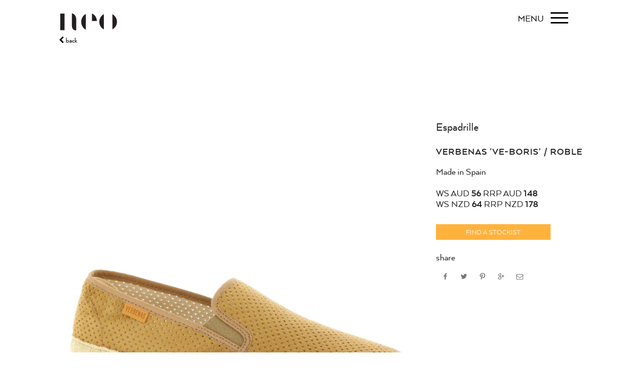

--- FILE ---
content_type: text/html; charset=utf-8
request_url: https://www.neo.shoes/products/verbenas-ve-boris-roble
body_size: 20803
content:
<!doctype html>
<!--[if IE 8 ]>    <html lang="en" class="no-js ie8"> <![endif]-->
<!--[if (lt IE 8) ]>    <html lang="en" class="no-js ie7"> <![endif]-->
<!--[if (gt IE 9)|!(IE)]><!--> <html lang="en" class="no-js"> <!--<![endif]-->
<head>
  <script type="application/vnd.locksmith+json" data-locksmith>{"version":"v254","locked":false,"initialized":true,"scope":"product","access_granted":true,"access_denied":false,"requires_customer":false,"manual_lock":false,"remote_lock":false,"has_timeout":false,"remote_rendered":null,"hide_resource":false,"hide_links_to_resource":false,"transparent":true,"locks":{"all":[],"opened":[]},"keys":[],"keys_signature":"1d116f3c4e42a8bb5250016030d549a5423f4b8e87ec37c32d3038b8688fedff","state":{"template":"product","theme":118384263326,"product":"verbenas-ve-boris-roble","collection":null,"page":null,"blog":null,"article":null,"app":null},"now":1768966518,"path":"\/products\/verbenas-ve-boris-roble","locale_root_url":"\/","canonical_url":"https:\/\/www.neo.shoes\/products\/verbenas-ve-boris-roble","customer_id":null,"customer_id_signature":"1d116f3c4e42a8bb5250016030d549a5423f4b8e87ec37c32d3038b8688fedff","cart":null}</script><script data-locksmith>!function(){undefined;!function(){var s=window.Locksmith={},e=document.querySelector('script[type="application/vnd.locksmith+json"]'),n=e&&e.innerHTML;if(s.state={},s.util={},s.loading=!1,n)try{s.state=JSON.parse(n)}catch(d){}if(document.addEventListener&&document.querySelector){var o,a,i,t=[76,79,67,75,83,77,73,84,72,49,49],c=function(){a=t.slice(0)},l="style",r=function(e){e&&27!==e.keyCode&&"click"!==e.type||(document.removeEventListener("keydown",r),document.removeEventListener("click",r),o&&document.body.removeChild(o),o=null)};c(),document.addEventListener("keyup",function(e){if(e.keyCode===a[0]){if(clearTimeout(i),a.shift(),0<a.length)return void(i=setTimeout(c,1e3));c(),r(),(o=document.createElement("div"))[l].width="50%",o[l].maxWidth="1000px",o[l].height="85%",o[l].border="1px rgba(0, 0, 0, 0.2) solid",o[l].background="rgba(255, 255, 255, 0.99)",o[l].borderRadius="4px",o[l].position="fixed",o[l].top="50%",o[l].left="50%",o[l].transform="translateY(-50%) translateX(-50%)",o[l].boxShadow="0 2px 5px rgba(0, 0, 0, 0.3), 0 0 100vh 100vw rgba(0, 0, 0, 0.5)",o[l].zIndex="2147483645";var t=document.createElement("textarea");t.value=JSON.stringify(JSON.parse(n),null,2),t[l].border="none",t[l].display="block",t[l].boxSizing="border-box",t[l].width="100%",t[l].height="100%",t[l].background="transparent",t[l].padding="22px",t[l].fontFamily="monospace",t[l].fontSize="14px",t[l].color="#333",t[l].resize="none",t[l].outline="none",t.readOnly=!0,o.appendChild(t),document.body.appendChild(o),t.addEventListener("click",function(e){e.stopImmediatePropagation()}),t.select(),document.addEventListener("keydown",r),document.addEventListener("click",r)}})}s.isEmbedded=-1!==window.location.search.indexOf("_ab=0&_fd=0&_sc=1"),s.path=s.state.path||window.location.pathname,s.basePath=s.state.locale_root_url.concat("/apps/locksmith").replace(/^\/\//,"/"),s.reloading=!1,s.util.console=window.console||{log:function(){},error:function(){}},s.util.makeUrl=function(e,t){var n,o=s.basePath+e,a=[],i=s.cache();for(n in i)a.push(n+"="+encodeURIComponent(i[n]));for(n in t)a.push(n+"="+encodeURIComponent(t[n]));return s.state.customer_id&&(a.push("customer_id="+encodeURIComponent(s.state.customer_id)),a.push("customer_id_signature="+encodeURIComponent(s.state.customer_id_signature))),o+=(-1===o.indexOf("?")?"?":"&")+a.join("&")},s._initializeCallbacks=[],s.on=function(e,t){if("initialize"!==e)throw'Locksmith.on() currently only supports the "initialize" event';s._initializeCallbacks.push(t)},s.initializeSession=function(e){if(!s.isEmbedded){var t=!1,n=!0,o=!0;(e=e||{}).silent&&(o=n=!(t=!0)),s.ping({silent:t,spinner:n,reload:o,callback:function(){s._initializeCallbacks.forEach(function(e){e()})}})}},s.cache=function(e){var t={};try{var n=function a(e){return(document.cookie.match("(^|; )"+e+"=([^;]*)")||0)[2]};t=JSON.parse(decodeURIComponent(n("locksmith-params")||"{}"))}catch(d){}if(e){for(var o in e)t[o]=e[o];document.cookie="locksmith-params=; expires=Thu, 01 Jan 1970 00:00:00 GMT; path=/",document.cookie="locksmith-params="+encodeURIComponent(JSON.stringify(t))+"; path=/"}return t},s.cache.cart=s.state.cart,s.cache.cartLastSaved=null,s.params=s.cache(),s.util.reload=function(){s.reloading=!0;try{window.location.href=window.location.href.replace(/#.*/,"")}catch(d){s.util.console.error("Preferred reload method failed",d),window.location.reload()}},s.cache.saveCart=function(e){if(!s.cache.cart||s.cache.cart===s.cache.cartLastSaved)return e?e():null;var t=s.cache.cartLastSaved;s.cache.cartLastSaved=s.cache.cart,fetch("/cart/update.js",{method:"POST",headers:{"Content-Type":"application/json",Accept:"application/json"},body:JSON.stringify({attributes:{locksmith:s.cache.cart}})}).then(function(e){if(!e.ok)throw new Error("Cart update failed: "+e.status);return e.json()}).then(function(){e&&e()})["catch"](function(e){if(s.cache.cartLastSaved=t,!s.reloading)throw e})},s.util.spinnerHTML='<style>body{background:#FFF}@keyframes spin{from{transform:rotate(0deg)}to{transform:rotate(360deg)}}#loading{display:flex;width:100%;height:50vh;color:#777;align-items:center;justify-content:center}#loading .spinner{display:block;animation:spin 600ms linear infinite;position:relative;width:50px;height:50px}#loading .spinner-ring{stroke:currentColor;stroke-dasharray:100%;stroke-width:2px;stroke-linecap:round;fill:none}</style><div id="loading"><div class="spinner"><svg width="100%" height="100%"><svg preserveAspectRatio="xMinYMin"><circle class="spinner-ring" cx="50%" cy="50%" r="45%"></circle></svg></svg></div></div>',s.util.clobberBody=function(e){document.body.innerHTML=e},s.util.clobberDocument=function(e){e.responseText&&(e=e.responseText),document.documentElement&&document.removeChild(document.documentElement);var t=document.open("text/html","replace");t.writeln(e),t.close(),setTimeout(function(){var e=t.querySelector("[autofocus]");e&&e.focus()},100)},s.util.serializeForm=function(e){if(e&&"FORM"===e.nodeName){var t,n,o={};for(t=e.elements.length-1;0<=t;t-=1)if(""!==e.elements[t].name)switch(e.elements[t].nodeName){case"INPUT":switch(e.elements[t].type){default:case"text":case"hidden":case"password":case"button":case"reset":case"submit":o[e.elements[t].name]=e.elements[t].value;break;case"checkbox":case"radio":e.elements[t].checked&&(o[e.elements[t].name]=e.elements[t].value);break;case"file":}break;case"TEXTAREA":o[e.elements[t].name]=e.elements[t].value;break;case"SELECT":switch(e.elements[t].type){case"select-one":o[e.elements[t].name]=e.elements[t].value;break;case"select-multiple":for(n=e.elements[t].options.length-1;0<=n;n-=1)e.elements[t].options[n].selected&&(o[e.elements[t].name]=e.elements[t].options[n].value)}break;case"BUTTON":switch(e.elements[t].type){case"reset":case"submit":case"button":o[e.elements[t].name]=e.elements[t].value}}return o}},s.util.on=function(e,i,s,t){t=t||document;var c="locksmith-"+e+i,n=function(e){var t=e.target,n=e.target.parentElement,o=t&&t.className&&(t.className.baseVal||t.className)||"",a=n&&n.className&&(n.className.baseVal||n.className)||"";("string"==typeof o&&-1!==o.split(/\s+/).indexOf(i)||"string"==typeof a&&-1!==a.split(/\s+/).indexOf(i))&&!e[c]&&(e[c]=!0,s(e))};t.attachEvent?t.attachEvent(e,n):t.addEventListener(e,n,!1)},s.util.enableActions=function(e){s.util.on("click","locksmith-action",function(e){e.preventDefault();var t=e.target;t.dataset.confirmWith&&!confirm(t.dataset.confirmWith)||(t.disabled=!0,t.innerText=t.dataset.disableWith,s.post("/action",t.dataset.locksmithParams,{spinner:!1,type:"text",success:function(e){(e=JSON.parse(e.responseText)).message&&alert(e.message),s.util.reload()}}))},e)},s.util.inject=function(e,t){var n=["data","locksmith","append"];if(-1!==t.indexOf(n.join("-"))){var o=document.createElement("div");o.innerHTML=t,e.appendChild(o)}else e.innerHTML=t;var a,i,s=e.querySelectorAll("script");for(i=0;i<s.length;++i){a=s[i];var c=document.createElement("script");if(a.type&&(c.type=a.type),a.src)c.src=a.src;else{var l=document.createTextNode(a.innerHTML);c.appendChild(l)}e.appendChild(c)}var r=e.querySelector("[autofocus]");r&&r.focus()},s.post=function(e,t,n){!1!==(n=n||{}).spinner&&s.util.clobberBody(s.util.spinnerHTML);var o={};n.container===document?(o.layout=1,n.success=function(e){s.util.clobberDocument(e)}):n.container&&(o.layout=0,n.success=function(e){var t=document.getElementById(n.container);s.util.inject(t,e),t.id===t.firstChild.id&&t.parentElement.replaceChild(t.firstChild,t)}),n.form_type&&(t.form_type=n.form_type),n.include_layout_classes!==undefined&&(t.include_layout_classes=n.include_layout_classes),n.lock_id!==undefined&&(t.lock_id=n.lock_id),s.loading=!0;var a=s.util.makeUrl(e,o),i="json"===n.type||"text"===n.type;fetch(a,{method:"POST",headers:{"Content-Type":"application/json",Accept:i?"application/json":"text/html"},body:JSON.stringify(t)}).then(function(e){if(!e.ok)throw new Error("Request failed: "+e.status);return e.text()}).then(function(e){var t=n.success||s.util.clobberDocument;t(i?{responseText:e}:e)})["catch"](function(e){if(!s.reloading)if("dashboard.weglot.com"!==window.location.host){if(!n.silent)throw alert("Something went wrong! Please refresh and try again."),e;console.error(e)}else console.error(e)})["finally"](function(){s.loading=!1})},s.postResource=function(e,t){e.path=s.path,e.search=window.location.search,e.state=s.state,e.passcode&&(e.passcode=e.passcode.trim()),e.email&&(e.email=e.email.trim()),e.state.cart=s.cache.cart,e.locksmith_json=s.jsonTag,e.locksmith_json_signature=s.jsonTagSignature,s.post("/resource",e,t)},s.ping=function(e){if(!s.isEmbedded){e=e||{};var t=function(){e.reload?s.util.reload():"function"==typeof e.callback&&e.callback()};s.post("/ping",{path:s.path,search:window.location.search,state:s.state},{spinner:!!e.spinner,silent:"undefined"==typeof e.silent||e.silent,type:"text",success:function(e){e&&e.responseText?((e=JSON.parse(e.responseText)).messages&&0<e.messages.length&&s.showMessages(e.messages),e.cart&&s.cache.cart!==e.cart?(s.cache.cart=e.cart,s.cache.saveCart(function(){t(),e.cart&&e.cart.match(/^.+:/)&&s.util.reload()})):t()):console.error("[Locksmith] Invalid result in ping callback:",e)}})}},s.timeoutMonitor=function(){var e=s.cache.cart;s.ping({callback:function(){e!==s.cache.cart||setTimeout(function(){s.timeoutMonitor()},6e4)}})},s.showMessages=function(e){var t=document.createElement("div");t.style.position="fixed",t.style.left=0,t.style.right=0,t.style.bottom="-50px",t.style.opacity=0,t.style.background="#191919",t.style.color="#ddd",t.style.transition="bottom 0.2s, opacity 0.2s",t.style.zIndex=999999,t.innerHTML="        <style>          .locksmith-ab .locksmith-b { display: none; }          .locksmith-ab.toggled .locksmith-b { display: flex; }          .locksmith-ab.toggled .locksmith-a { display: none; }          .locksmith-flex { display: flex; flex-wrap: wrap; justify-content: space-between; align-items: center; padding: 10px 20px; }          .locksmith-message + .locksmith-message { border-top: 1px #555 solid; }          .locksmith-message a { color: inherit; font-weight: bold; }          .locksmith-message a:hover { color: inherit; opacity: 0.8; }          a.locksmith-ab-toggle { font-weight: inherit; text-decoration: underline; }          .locksmith-text { flex-grow: 1; }          .locksmith-cta { flex-grow: 0; text-align: right; }          .locksmith-cta button { transform: scale(0.8); transform-origin: left; }          .locksmith-cta > * { display: block; }          .locksmith-cta > * + * { margin-top: 10px; }          .locksmith-message a.locksmith-close { flex-grow: 0; text-decoration: none; margin-left: 15px; font-size: 30px; font-family: monospace; display: block; padding: 2px 10px; }                    @media screen and (max-width: 600px) {            .locksmith-wide-only { display: none !important; }            .locksmith-flex { padding: 0 15px; }            .locksmith-flex > * { margin-top: 5px; margin-bottom: 5px; }            .locksmith-cta { text-align: left; }          }                    @media screen and (min-width: 601px) {            .locksmith-narrow-only { display: none !important; }          }        </style>      "+e.map(function(e){return'<div class="locksmith-message">'+e+"</div>"}).join(""),document.body.appendChild(t),document.body.style.position="relative",document.body.parentElement.style.paddingBottom=t.offsetHeight+"px",setTimeout(function(){t.style.bottom=0,t.style.opacity=1},50),s.util.on("click","locksmith-ab-toggle",function(e){e.preventDefault();for(var t=e.target.parentElement;-1===t.className.split(" ").indexOf("locksmith-ab");)t=t.parentElement;-1!==t.className.split(" ").indexOf("toggled")?t.className=t.className.replace("toggled",""):t.className=t.className+" toggled"}),s.util.enableActions(t)}}()}();</script>
      <script data-locksmith>Locksmith.cache.cart=null</script>

  <script data-locksmith>Locksmith.jsonTag="{\"version\":\"v254\",\"locked\":false,\"initialized\":true,\"scope\":\"product\",\"access_granted\":true,\"access_denied\":false,\"requires_customer\":false,\"manual_lock\":false,\"remote_lock\":false,\"has_timeout\":false,\"remote_rendered\":null,\"hide_resource\":false,\"hide_links_to_resource\":false,\"transparent\":true,\"locks\":{\"all\":[],\"opened\":[]},\"keys\":[],\"keys_signature\":\"1d116f3c4e42a8bb5250016030d549a5423f4b8e87ec37c32d3038b8688fedff\",\"state\":{\"template\":\"product\",\"theme\":118384263326,\"product\":\"verbenas-ve-boris-roble\",\"collection\":null,\"page\":null,\"blog\":null,\"article\":null,\"app\":null},\"now\":1768966518,\"path\":\"\\\/products\\\/verbenas-ve-boris-roble\",\"locale_root_url\":\"\\\/\",\"canonical_url\":\"https:\\\/\\\/www.neo.shoes\\\/products\\\/verbenas-ve-boris-roble\",\"customer_id\":null,\"customer_id_signature\":\"1d116f3c4e42a8bb5250016030d549a5423f4b8e87ec37c32d3038b8688fedff\",\"cart\":null}";Locksmith.jsonTagSignature="2b40ff84c8e38d08d0dce596eefcf712be1261030c1977b14695e273f87feeb9"</script>
  <meta name="google-site-verification" content="OVtxUaW4lsTE6ZDHqBGpaUvtRdW5GIhYrVLlZV3t8bc" />
  
  <link rel="shortcut icon" href="//www.neo.shoes/cdn/shop/t/14/assets/favicon.png?v=113875086784804210411611987932" type="image/x-icon" />
  

  
  <link rel="apple-touch-icon-precomposed" href="//www.neo.shoes/cdn/shop/t/14/assets/iphone_icon.png?v=88791923796628668571611987944" />
  

  
  <link rel="apple-touch-icon-precomposed" sizes="114x114" href="//www.neo.shoes/cdn/shop/t/14/assets/iphone_icon_retina.png?v=99160698005898480551611987945" />
  

  
  <link rel="apple-touch-icon-precomposed" sizes="72x72" href="//www.neo.shoes/cdn/shop/t/14/assets/ipad_icon.png?v=46595713179285945681611987943" />
  

  
  <link rel="apple-touch-icon-precomposed" sizes="144x144" href="//www.neo.shoes/cdn/shop/t/14/assets/ipad_icon_retina.png?v=131128156287050322351611987944" />
  

  <meta charset="UTF-8">
  <meta http-equiv="Content-Type" content="text/html; charset=utf-8">
  <meta name="viewport" content="width=device-width, initial-scale=1, minimum-scale=1, maximum-scale=1" />
  <link rel="canonical" href="https://www.neo.shoes/products/verbenas-ve-boris-roble" />

  
<meta name="description" content="Made in Spain" />


  
  <title>Verbenas &#39;VE-Boris&#39; / Roble | Neo</title>
  

  


  <meta property="og:url" content="https://www.neo.shoes/products/verbenas-ve-boris-roble" /><meta property="og:title" content="Verbenas 'VE-Boris' / Roble" />
<meta property="og:description" content="Made in Spain WS AUD 56 RRP AUD 148WS NZD 64 RRP NZD 178" />
<meta property="og:image" content="//www.neo.shoes/cdn/shop/products/VE-Boris-Roble-EWeb01_medium.jpg?v=1612409460" />

  <link href="//maxcdn.bootstrapcdn.com/font-awesome/4.2.0/css/font-awesome.min.css" rel="stylesheet" type="text/css" media="all" />
  <link href="//www.neo.shoes/cdn/shop/t/14/assets/main.min.scss.css?v=166502973615736410391760783472" rel="stylesheet" type="text/css" media="all" />
  
  
  <link href="//www.neo.shoes/cdn/shop/t/14/assets/custom-style.scss.css?v=123528176262083887661702185952" rel="stylesheet" type="text/css" media="all" />

  
  <!--[if IE 8 ]> <link href="//www.neo.shoes/cdn/shop/t/14/assets/ie8.scss.css?v=102833963389796070381611987941" rel="stylesheet" type="text/css" media="all" /> <![endif]-->
  
  <!--[if lt IE 9]>
  <script src="//www.neo.shoes/cdn/shop/t/14/assets/html5shiv.js?v=136776951196746055841611987937"></script>
  <script src="//www.neo.shoes/cdn/shop/t/14/assets/respond.min.js?v=180737699441332856901611987981"></script>
  <link href="//www.neo.shoes/cdn/shop/t/14/assets/respond-proxy.html" id="respond-proxy" rel="respond-proxy" />
  <link href="https://www.neo.shoes/pages/respond-js" id="respond-redirect" rel="respond-redirect" />
  <script src="https://www.neo.shoes/pages/respond-js" type="text/javascript"></script>
  <![endif]-->

  <script>
  
  
  
  
  
  
  
  window.productspg_featured_style = 'carousel';
  window.productspg_featured_scroll = true;
  
  
  
  
  window.ajax_add_to_cart = true;
  window.notify_ie7_page = '';
  window.loader_gif = '//www.neo.shoes/cdn/shop/t/14/assets/loader.gif?v=147071982126738704471611987956';
  window.blank_gif = '//www.neo.shoes/cdn/shop/t/14/assets/blank.gif?v=164826798765693215961611987918';
  window.money_format = "<span class=hidden>${{ amount }}</span>";
  window.show_multiple_currencies = false;
  window.asset_url = '';
  window.swatch_color = false;
  window.swatch_size = false;
  window.grid_height = 320;
  window.list_height = 360;
  window.enable_filter_multiple_choice = false;
</script>

  <script src="//www.neo.shoes/cdn/shopifycloud/storefront/assets/themes_support/shopify_common-5f594365.js" type="text/javascript"></script>
  <script src="//www.neo.shoes/cdn/shop/t/14/assets/main-head.min.js?v=120302823911216236831611988007" type="text/javascript"></script>


  
  
  

  <script>window.performance && window.performance.mark && window.performance.mark('shopify.content_for_header.start');</script><meta id="shopify-digital-wallet" name="shopify-digital-wallet" content="/16952523/digital_wallets/dialog">
<meta name="shopify-checkout-api-token" content="4ec2289a2b4060489284754d2a512190">
<meta id="in-context-paypal-metadata" data-shop-id="16952523" data-venmo-supported="false" data-environment="production" data-locale="en_US" data-paypal-v4="true" data-currency="AUD">
<link rel="alternate" type="application/json+oembed" href="https://www.neo.shoes/products/verbenas-ve-boris-roble.oembed">
<script async="async" src="/checkouts/internal/preloads.js?locale=en-AU"></script>
<script id="shopify-features" type="application/json">{"accessToken":"4ec2289a2b4060489284754d2a512190","betas":["rich-media-storefront-analytics"],"domain":"www.neo.shoes","predictiveSearch":true,"shopId":16952523,"locale":"en"}</script>
<script>var Shopify = Shopify || {};
Shopify.shop = "neo-shoe-corporation.myshopify.com";
Shopify.locale = "en";
Shopify.currency = {"active":"AUD","rate":"1.0"};
Shopify.country = "AU";
Shopify.theme = {"name":"Neo - Updated Font \u0026 Wholesale Collection Feb 2021","id":118384263326,"schema_name":null,"schema_version":null,"theme_store_id":null,"role":"main"};
Shopify.theme.handle = "null";
Shopify.theme.style = {"id":null,"handle":null};
Shopify.cdnHost = "www.neo.shoes/cdn";
Shopify.routes = Shopify.routes || {};
Shopify.routes.root = "/";</script>
<script type="module">!function(o){(o.Shopify=o.Shopify||{}).modules=!0}(window);</script>
<script>!function(o){function n(){var o=[];function n(){o.push(Array.prototype.slice.apply(arguments))}return n.q=o,n}var t=o.Shopify=o.Shopify||{};t.loadFeatures=n(),t.autoloadFeatures=n()}(window);</script>
<script id="shop-js-analytics" type="application/json">{"pageType":"product"}</script>
<script defer="defer" async type="module" src="//www.neo.shoes/cdn/shopifycloud/shop-js/modules/v2/client.init-shop-cart-sync_BdyHc3Nr.en.esm.js"></script>
<script defer="defer" async type="module" src="//www.neo.shoes/cdn/shopifycloud/shop-js/modules/v2/chunk.common_Daul8nwZ.esm.js"></script>
<script type="module">
  await import("//www.neo.shoes/cdn/shopifycloud/shop-js/modules/v2/client.init-shop-cart-sync_BdyHc3Nr.en.esm.js");
await import("//www.neo.shoes/cdn/shopifycloud/shop-js/modules/v2/chunk.common_Daul8nwZ.esm.js");

  window.Shopify.SignInWithShop?.initShopCartSync?.({"fedCMEnabled":true,"windoidEnabled":true});

</script>
<script>(function() {
  var isLoaded = false;
  function asyncLoad() {
    if (isLoaded) return;
    isLoaded = true;
    var urls = ["https:\/\/chimpstatic.com\/mcjs-connected\/js\/users\/f84d2e61821cee3ba45396624\/2b65c1b410422054bc02eb48b.js?shop=neo-shoe-corporation.myshopify.com"];
    for (var i = 0; i < urls.length; i++) {
      var s = document.createElement('script');
      s.type = 'text/javascript';
      s.async = true;
      s.src = urls[i];
      var x = document.getElementsByTagName('script')[0];
      x.parentNode.insertBefore(s, x);
    }
  };
  if(window.attachEvent) {
    window.attachEvent('onload', asyncLoad);
  } else {
    window.addEventListener('load', asyncLoad, false);
  }
})();</script>
<script id="__st">var __st={"a":16952523,"offset":28800,"reqid":"15a99015-fd98-41cf-a929-f56d992ae43c-1768966518","pageurl":"www.neo.shoes\/products\/verbenas-ve-boris-roble","u":"79f87c5b929b","p":"product","rtyp":"product","rid":6073029394590};</script>
<script>window.ShopifyPaypalV4VisibilityTracking = true;</script>
<script id="captcha-bootstrap">!function(){'use strict';const t='contact',e='account',n='new_comment',o=[[t,t],['blogs',n],['comments',n],[t,'customer']],c=[[e,'customer_login'],[e,'guest_login'],[e,'recover_customer_password'],[e,'create_customer']],r=t=>t.map((([t,e])=>`form[action*='/${t}']:not([data-nocaptcha='true']) input[name='form_type'][value='${e}']`)).join(','),a=t=>()=>t?[...document.querySelectorAll(t)].map((t=>t.form)):[];function s(){const t=[...o],e=r(t);return a(e)}const i='password',u='form_key',d=['recaptcha-v3-token','g-recaptcha-response','h-captcha-response',i],f=()=>{try{return window.sessionStorage}catch{return}},m='__shopify_v',_=t=>t.elements[u];function p(t,e,n=!1){try{const o=window.sessionStorage,c=JSON.parse(o.getItem(e)),{data:r}=function(t){const{data:e,action:n}=t;return t[m]||n?{data:e,action:n}:{data:t,action:n}}(c);for(const[e,n]of Object.entries(r))t.elements[e]&&(t.elements[e].value=n);n&&o.removeItem(e)}catch(o){console.error('form repopulation failed',{error:o})}}const l='form_type',E='cptcha';function T(t){t.dataset[E]=!0}const w=window,h=w.document,L='Shopify',v='ce_forms',y='captcha';let A=!1;((t,e)=>{const n=(g='f06e6c50-85a8-45c8-87d0-21a2b65856fe',I='https://cdn.shopify.com/shopifycloud/storefront-forms-hcaptcha/ce_storefront_forms_captcha_hcaptcha.v1.5.2.iife.js',D={infoText:'Protected by hCaptcha',privacyText:'Privacy',termsText:'Terms'},(t,e,n)=>{const o=w[L][v],c=o.bindForm;if(c)return c(t,g,e,D).then(n);var r;o.q.push([[t,g,e,D],n]),r=I,A||(h.body.append(Object.assign(h.createElement('script'),{id:'captcha-provider',async:!0,src:r})),A=!0)});var g,I,D;w[L]=w[L]||{},w[L][v]=w[L][v]||{},w[L][v].q=[],w[L][y]=w[L][y]||{},w[L][y].protect=function(t,e){n(t,void 0,e),T(t)},Object.freeze(w[L][y]),function(t,e,n,w,h,L){const[v,y,A,g]=function(t,e,n){const i=e?o:[],u=t?c:[],d=[...i,...u],f=r(d),m=r(i),_=r(d.filter((([t,e])=>n.includes(e))));return[a(f),a(m),a(_),s()]}(w,h,L),I=t=>{const e=t.target;return e instanceof HTMLFormElement?e:e&&e.form},D=t=>v().includes(t);t.addEventListener('submit',(t=>{const e=I(t);if(!e)return;const n=D(e)&&!e.dataset.hcaptchaBound&&!e.dataset.recaptchaBound,o=_(e),c=g().includes(e)&&(!o||!o.value);(n||c)&&t.preventDefault(),c&&!n&&(function(t){try{if(!f())return;!function(t){const e=f();if(!e)return;const n=_(t);if(!n)return;const o=n.value;o&&e.removeItem(o)}(t);const e=Array.from(Array(32),(()=>Math.random().toString(36)[2])).join('');!function(t,e){_(t)||t.append(Object.assign(document.createElement('input'),{type:'hidden',name:u})),t.elements[u].value=e}(t,e),function(t,e){const n=f();if(!n)return;const o=[...t.querySelectorAll(`input[type='${i}']`)].map((({name:t})=>t)),c=[...d,...o],r={};for(const[a,s]of new FormData(t).entries())c.includes(a)||(r[a]=s);n.setItem(e,JSON.stringify({[m]:1,action:t.action,data:r}))}(t,e)}catch(e){console.error('failed to persist form',e)}}(e),e.submit())}));const S=(t,e)=>{t&&!t.dataset[E]&&(n(t,e.some((e=>e===t))),T(t))};for(const o of['focusin','change'])t.addEventListener(o,(t=>{const e=I(t);D(e)&&S(e,y())}));const B=e.get('form_key'),M=e.get(l),P=B&&M;t.addEventListener('DOMContentLoaded',(()=>{const t=y();if(P)for(const e of t)e.elements[l].value===M&&p(e,B);[...new Set([...A(),...v().filter((t=>'true'===t.dataset.shopifyCaptcha))])].forEach((e=>S(e,t)))}))}(h,new URLSearchParams(w.location.search),n,t,e,['guest_login'])})(!0,!0)}();</script>
<script integrity="sha256-4kQ18oKyAcykRKYeNunJcIwy7WH5gtpwJnB7kiuLZ1E=" data-source-attribution="shopify.loadfeatures" defer="defer" src="//www.neo.shoes/cdn/shopifycloud/storefront/assets/storefront/load_feature-a0a9edcb.js" crossorigin="anonymous"></script>
<script data-source-attribution="shopify.dynamic_checkout.dynamic.init">var Shopify=Shopify||{};Shopify.PaymentButton=Shopify.PaymentButton||{isStorefrontPortableWallets:!0,init:function(){window.Shopify.PaymentButton.init=function(){};var t=document.createElement("script");t.src="https://www.neo.shoes/cdn/shopifycloud/portable-wallets/latest/portable-wallets.en.js",t.type="module",document.head.appendChild(t)}};
</script>
<script data-source-attribution="shopify.dynamic_checkout.buyer_consent">
  function portableWalletsHideBuyerConsent(e){var t=document.getElementById("shopify-buyer-consent"),n=document.getElementById("shopify-subscription-policy-button");t&&n&&(t.classList.add("hidden"),t.setAttribute("aria-hidden","true"),n.removeEventListener("click",e))}function portableWalletsShowBuyerConsent(e){var t=document.getElementById("shopify-buyer-consent"),n=document.getElementById("shopify-subscription-policy-button");t&&n&&(t.classList.remove("hidden"),t.removeAttribute("aria-hidden"),n.addEventListener("click",e))}window.Shopify?.PaymentButton&&(window.Shopify.PaymentButton.hideBuyerConsent=portableWalletsHideBuyerConsent,window.Shopify.PaymentButton.showBuyerConsent=portableWalletsShowBuyerConsent);
</script>
<script data-source-attribution="shopify.dynamic_checkout.cart.bootstrap">document.addEventListener("DOMContentLoaded",(function(){function t(){return document.querySelector("shopify-accelerated-checkout-cart, shopify-accelerated-checkout")}if(t())Shopify.PaymentButton.init();else{new MutationObserver((function(e,n){t()&&(Shopify.PaymentButton.init(),n.disconnect())})).observe(document.body,{childList:!0,subtree:!0})}}));
</script>
<link id="shopify-accelerated-checkout-styles" rel="stylesheet" media="screen" href="https://www.neo.shoes/cdn/shopifycloud/portable-wallets/latest/accelerated-checkout-backwards-compat.css" crossorigin="anonymous">
<style id="shopify-accelerated-checkout-cart">
        #shopify-buyer-consent {
  margin-top: 1em;
  display: inline-block;
  width: 100%;
}

#shopify-buyer-consent.hidden {
  display: none;
}

#shopify-subscription-policy-button {
  background: none;
  border: none;
  padding: 0;
  text-decoration: underline;
  font-size: inherit;
  cursor: pointer;
}

#shopify-subscription-policy-button::before {
  box-shadow: none;
}

      </style>

<script>window.performance && window.performance.mark && window.performance.mark('shopify.content_for_header.end');</script>


	
    
    <script src="//www.neo.shoes/cdn/shop/t/14/assets/magic360.js?v=96542761279408539161611987961" type="text/javascript"></script>
    <link href="//www.neo.shoes/cdn/shop/t/14/assets/magic360.css?v=152530544627830286701611987960" rel="stylesheet" type="text/css" media="all" />
    <link href="//www.neo.shoes/cdn/shop/t/14/assets/magic360.additional.css?v=106421160312965438651611987959" rel="stylesheet" type="text/css" media="all" />
    <script type="text/javascript">
    Magic360.options = {
		'autospin-direction':'clockwise',
		'columns':36,
		'rows':1,
		'magnify':true,
		'magnifier-width':'200%',
		'magnifier-shape':'inner',
		'fullscreen':false,
		'spin':'drag',
		'speed':60,
		'mousewheel-step':1,
		'autospin-speed':5500,
		'smoothing':true,
		'autospin':'infinite',
		'autospin-start':'load',
		'autospin-stop':'hover',
		'initialize-on':'load',
		'start-column':1,
		'start-row':'auto',
		'loop-column':true,
		'loop-row':false,
		'reverse-column':false,
		'reverse-row':false,
		'column-increment':1,
		'row-increment':1,
		'hint':false
    }
    Magic360.lang = {
		'loading-text':'Loading...',
		'fullscreen-loading-text':'Loading large spin...',
		'hint-text':'Drag to spin',
		'mobile-hint-text':'Swipe to spin'
    }
    </script>
    

<link href="https://monorail-edge.shopifysvc.com" rel="dns-prefetch">
<script>(function(){if ("sendBeacon" in navigator && "performance" in window) {try {var session_token_from_headers = performance.getEntriesByType('navigation')[0].serverTiming.find(x => x.name == '_s').description;} catch {var session_token_from_headers = undefined;}var session_cookie_matches = document.cookie.match(/_shopify_s=([^;]*)/);var session_token_from_cookie = session_cookie_matches && session_cookie_matches.length === 2 ? session_cookie_matches[1] : "";var session_token = session_token_from_headers || session_token_from_cookie || "";function handle_abandonment_event(e) {var entries = performance.getEntries().filter(function(entry) {return /monorail-edge.shopifysvc.com/.test(entry.name);});if (!window.abandonment_tracked && entries.length === 0) {window.abandonment_tracked = true;var currentMs = Date.now();var navigation_start = performance.timing.navigationStart;var payload = {shop_id: 16952523,url: window.location.href,navigation_start,duration: currentMs - navigation_start,session_token,page_type: "product"};window.navigator.sendBeacon("https://monorail-edge.shopifysvc.com/v1/produce", JSON.stringify({schema_id: "online_store_buyer_site_abandonment/1.1",payload: payload,metadata: {event_created_at_ms: currentMs,event_sent_at_ms: currentMs}}));}}window.addEventListener('pagehide', handle_abandonment_event);}}());</script>
<script id="web-pixels-manager-setup">(function e(e,d,r,n,o){if(void 0===o&&(o={}),!Boolean(null===(a=null===(i=window.Shopify)||void 0===i?void 0:i.analytics)||void 0===a?void 0:a.replayQueue)){var i,a;window.Shopify=window.Shopify||{};var t=window.Shopify;t.analytics=t.analytics||{};var s=t.analytics;s.replayQueue=[],s.publish=function(e,d,r){return s.replayQueue.push([e,d,r]),!0};try{self.performance.mark("wpm:start")}catch(e){}var l=function(){var e={modern:/Edge?\/(1{2}[4-9]|1[2-9]\d|[2-9]\d{2}|\d{4,})\.\d+(\.\d+|)|Firefox\/(1{2}[4-9]|1[2-9]\d|[2-9]\d{2}|\d{4,})\.\d+(\.\d+|)|Chrom(ium|e)\/(9{2}|\d{3,})\.\d+(\.\d+|)|(Maci|X1{2}).+ Version\/(15\.\d+|(1[6-9]|[2-9]\d|\d{3,})\.\d+)([,.]\d+|)( \(\w+\)|)( Mobile\/\w+|) Safari\/|Chrome.+OPR\/(9{2}|\d{3,})\.\d+\.\d+|(CPU[ +]OS|iPhone[ +]OS|CPU[ +]iPhone|CPU IPhone OS|CPU iPad OS)[ +]+(15[._]\d+|(1[6-9]|[2-9]\d|\d{3,})[._]\d+)([._]\d+|)|Android:?[ /-](13[3-9]|1[4-9]\d|[2-9]\d{2}|\d{4,})(\.\d+|)(\.\d+|)|Android.+Firefox\/(13[5-9]|1[4-9]\d|[2-9]\d{2}|\d{4,})\.\d+(\.\d+|)|Android.+Chrom(ium|e)\/(13[3-9]|1[4-9]\d|[2-9]\d{2}|\d{4,})\.\d+(\.\d+|)|SamsungBrowser\/([2-9]\d|\d{3,})\.\d+/,legacy:/Edge?\/(1[6-9]|[2-9]\d|\d{3,})\.\d+(\.\d+|)|Firefox\/(5[4-9]|[6-9]\d|\d{3,})\.\d+(\.\d+|)|Chrom(ium|e)\/(5[1-9]|[6-9]\d|\d{3,})\.\d+(\.\d+|)([\d.]+$|.*Safari\/(?![\d.]+ Edge\/[\d.]+$))|(Maci|X1{2}).+ Version\/(10\.\d+|(1[1-9]|[2-9]\d|\d{3,})\.\d+)([,.]\d+|)( \(\w+\)|)( Mobile\/\w+|) Safari\/|Chrome.+OPR\/(3[89]|[4-9]\d|\d{3,})\.\d+\.\d+|(CPU[ +]OS|iPhone[ +]OS|CPU[ +]iPhone|CPU IPhone OS|CPU iPad OS)[ +]+(10[._]\d+|(1[1-9]|[2-9]\d|\d{3,})[._]\d+)([._]\d+|)|Android:?[ /-](13[3-9]|1[4-9]\d|[2-9]\d{2}|\d{4,})(\.\d+|)(\.\d+|)|Mobile Safari.+OPR\/([89]\d|\d{3,})\.\d+\.\d+|Android.+Firefox\/(13[5-9]|1[4-9]\d|[2-9]\d{2}|\d{4,})\.\d+(\.\d+|)|Android.+Chrom(ium|e)\/(13[3-9]|1[4-9]\d|[2-9]\d{2}|\d{4,})\.\d+(\.\d+|)|Android.+(UC? ?Browser|UCWEB|U3)[ /]?(15\.([5-9]|\d{2,})|(1[6-9]|[2-9]\d|\d{3,})\.\d+)\.\d+|SamsungBrowser\/(5\.\d+|([6-9]|\d{2,})\.\d+)|Android.+MQ{2}Browser\/(14(\.(9|\d{2,})|)|(1[5-9]|[2-9]\d|\d{3,})(\.\d+|))(\.\d+|)|K[Aa][Ii]OS\/(3\.\d+|([4-9]|\d{2,})\.\d+)(\.\d+|)/},d=e.modern,r=e.legacy,n=navigator.userAgent;return n.match(d)?"modern":n.match(r)?"legacy":"unknown"}(),u="modern"===l?"modern":"legacy",c=(null!=n?n:{modern:"",legacy:""})[u],f=function(e){return[e.baseUrl,"/wpm","/b",e.hashVersion,"modern"===e.buildTarget?"m":"l",".js"].join("")}({baseUrl:d,hashVersion:r,buildTarget:u}),m=function(e){var d=e.version,r=e.bundleTarget,n=e.surface,o=e.pageUrl,i=e.monorailEndpoint;return{emit:function(e){var a=e.status,t=e.errorMsg,s=(new Date).getTime(),l=JSON.stringify({metadata:{event_sent_at_ms:s},events:[{schema_id:"web_pixels_manager_load/3.1",payload:{version:d,bundle_target:r,page_url:o,status:a,surface:n,error_msg:t},metadata:{event_created_at_ms:s}}]});if(!i)return console&&console.warn&&console.warn("[Web Pixels Manager] No Monorail endpoint provided, skipping logging."),!1;try{return self.navigator.sendBeacon.bind(self.navigator)(i,l)}catch(e){}var u=new XMLHttpRequest;try{return u.open("POST",i,!0),u.setRequestHeader("Content-Type","text/plain"),u.send(l),!0}catch(e){return console&&console.warn&&console.warn("[Web Pixels Manager] Got an unhandled error while logging to Monorail."),!1}}}}({version:r,bundleTarget:l,surface:e.surface,pageUrl:self.location.href,monorailEndpoint:e.monorailEndpoint});try{o.browserTarget=l,function(e){var d=e.src,r=e.async,n=void 0===r||r,o=e.onload,i=e.onerror,a=e.sri,t=e.scriptDataAttributes,s=void 0===t?{}:t,l=document.createElement("script"),u=document.querySelector("head"),c=document.querySelector("body");if(l.async=n,l.src=d,a&&(l.integrity=a,l.crossOrigin="anonymous"),s)for(var f in s)if(Object.prototype.hasOwnProperty.call(s,f))try{l.dataset[f]=s[f]}catch(e){}if(o&&l.addEventListener("load",o),i&&l.addEventListener("error",i),u)u.appendChild(l);else{if(!c)throw new Error("Did not find a head or body element to append the script");c.appendChild(l)}}({src:f,async:!0,onload:function(){if(!function(){var e,d;return Boolean(null===(d=null===(e=window.Shopify)||void 0===e?void 0:e.analytics)||void 0===d?void 0:d.initialized)}()){var d=window.webPixelsManager.init(e)||void 0;if(d){var r=window.Shopify.analytics;r.replayQueue.forEach((function(e){var r=e[0],n=e[1],o=e[2];d.publishCustomEvent(r,n,o)})),r.replayQueue=[],r.publish=d.publishCustomEvent,r.visitor=d.visitor,r.initialized=!0}}},onerror:function(){return m.emit({status:"failed",errorMsg:"".concat(f," has failed to load")})},sri:function(e){var d=/^sha384-[A-Za-z0-9+/=]+$/;return"string"==typeof e&&d.test(e)}(c)?c:"",scriptDataAttributes:o}),m.emit({status:"loading"})}catch(e){m.emit({status:"failed",errorMsg:(null==e?void 0:e.message)||"Unknown error"})}}})({shopId: 16952523,storefrontBaseUrl: "https://www.neo.shoes",extensionsBaseUrl: "https://extensions.shopifycdn.com/cdn/shopifycloud/web-pixels-manager",monorailEndpoint: "https://monorail-edge.shopifysvc.com/unstable/produce_batch",surface: "storefront-renderer",enabledBetaFlags: ["2dca8a86"],webPixelsConfigList: [{"id":"100237470","eventPayloadVersion":"v1","runtimeContext":"LAX","scriptVersion":"1","type":"CUSTOM","privacyPurposes":["ANALYTICS"],"name":"Google Analytics tag (migrated)"},{"id":"shopify-app-pixel","configuration":"{}","eventPayloadVersion":"v1","runtimeContext":"STRICT","scriptVersion":"0450","apiClientId":"shopify-pixel","type":"APP","privacyPurposes":["ANALYTICS","MARKETING"]},{"id":"shopify-custom-pixel","eventPayloadVersion":"v1","runtimeContext":"LAX","scriptVersion":"0450","apiClientId":"shopify-pixel","type":"CUSTOM","privacyPurposes":["ANALYTICS","MARKETING"]}],isMerchantRequest: false,initData: {"shop":{"name":"Neo","paymentSettings":{"currencyCode":"AUD"},"myshopifyDomain":"neo-shoe-corporation.myshopify.com","countryCode":"AU","storefrontUrl":"https:\/\/www.neo.shoes"},"customer":null,"cart":null,"checkout":null,"productVariants":[{"price":{"amount":0.0,"currencyCode":"AUD"},"product":{"title":"Verbenas 'VE-Boris' \/ Roble","vendor":"Verbenas","id":"6073029394590","untranslatedTitle":"Verbenas 'VE-Boris' \/ Roble","url":"\/products\/verbenas-ve-boris-roble","type":"Espadrille"},"id":"37579744870558","image":{"src":"\/\/www.neo.shoes\/cdn\/shop\/products\/VE-Boris-Roble-EWeb01.jpg?v=1612409460"},"sku":null,"title":"Default Title","untranslatedTitle":"Default Title"}],"purchasingCompany":null},},"https://www.neo.shoes/cdn","fcfee988w5aeb613cpc8e4bc33m6693e112",{"modern":"","legacy":""},{"shopId":"16952523","storefrontBaseUrl":"https:\/\/www.neo.shoes","extensionBaseUrl":"https:\/\/extensions.shopifycdn.com\/cdn\/shopifycloud\/web-pixels-manager","surface":"storefront-renderer","enabledBetaFlags":"[\"2dca8a86\"]","isMerchantRequest":"false","hashVersion":"fcfee988w5aeb613cpc8e4bc33m6693e112","publish":"custom","events":"[[\"page_viewed\",{}],[\"product_viewed\",{\"productVariant\":{\"price\":{\"amount\":0.0,\"currencyCode\":\"AUD\"},\"product\":{\"title\":\"Verbenas 'VE-Boris' \/ Roble\",\"vendor\":\"Verbenas\",\"id\":\"6073029394590\",\"untranslatedTitle\":\"Verbenas 'VE-Boris' \/ Roble\",\"url\":\"\/products\/verbenas-ve-boris-roble\",\"type\":\"Espadrille\"},\"id\":\"37579744870558\",\"image\":{\"src\":\"\/\/www.neo.shoes\/cdn\/shop\/products\/VE-Boris-Roble-EWeb01.jpg?v=1612409460\"},\"sku\":null,\"title\":\"Default Title\",\"untranslatedTitle\":\"Default Title\"}}]]"});</script><script>
  window.ShopifyAnalytics = window.ShopifyAnalytics || {};
  window.ShopifyAnalytics.meta = window.ShopifyAnalytics.meta || {};
  window.ShopifyAnalytics.meta.currency = 'AUD';
  var meta = {"product":{"id":6073029394590,"gid":"gid:\/\/shopify\/Product\/6073029394590","vendor":"Verbenas","type":"Espadrille","handle":"verbenas-ve-boris-roble","variants":[{"id":37579744870558,"price":0,"name":"Verbenas 'VE-Boris' \/ Roble","public_title":null,"sku":null}],"remote":false},"page":{"pageType":"product","resourceType":"product","resourceId":6073029394590,"requestId":"15a99015-fd98-41cf-a929-f56d992ae43c-1768966518"}};
  for (var attr in meta) {
    window.ShopifyAnalytics.meta[attr] = meta[attr];
  }
</script>
<script class="analytics">
  (function () {
    var customDocumentWrite = function(content) {
      var jquery = null;

      if (window.jQuery) {
        jquery = window.jQuery;
      } else if (window.Checkout && window.Checkout.$) {
        jquery = window.Checkout.$;
      }

      if (jquery) {
        jquery('body').append(content);
      }
    };

    var hasLoggedConversion = function(token) {
      if (token) {
        return document.cookie.indexOf('loggedConversion=' + token) !== -1;
      }
      return false;
    }

    var setCookieIfConversion = function(token) {
      if (token) {
        var twoMonthsFromNow = new Date(Date.now());
        twoMonthsFromNow.setMonth(twoMonthsFromNow.getMonth() + 2);

        document.cookie = 'loggedConversion=' + token + '; expires=' + twoMonthsFromNow;
      }
    }

    var trekkie = window.ShopifyAnalytics.lib = window.trekkie = window.trekkie || [];
    if (trekkie.integrations) {
      return;
    }
    trekkie.methods = [
      'identify',
      'page',
      'ready',
      'track',
      'trackForm',
      'trackLink'
    ];
    trekkie.factory = function(method) {
      return function() {
        var args = Array.prototype.slice.call(arguments);
        args.unshift(method);
        trekkie.push(args);
        return trekkie;
      };
    };
    for (var i = 0; i < trekkie.methods.length; i++) {
      var key = trekkie.methods[i];
      trekkie[key] = trekkie.factory(key);
    }
    trekkie.load = function(config) {
      trekkie.config = config || {};
      trekkie.config.initialDocumentCookie = document.cookie;
      var first = document.getElementsByTagName('script')[0];
      var script = document.createElement('script');
      script.type = 'text/javascript';
      script.onerror = function(e) {
        var scriptFallback = document.createElement('script');
        scriptFallback.type = 'text/javascript';
        scriptFallback.onerror = function(error) {
                var Monorail = {
      produce: function produce(monorailDomain, schemaId, payload) {
        var currentMs = new Date().getTime();
        var event = {
          schema_id: schemaId,
          payload: payload,
          metadata: {
            event_created_at_ms: currentMs,
            event_sent_at_ms: currentMs
          }
        };
        return Monorail.sendRequest("https://" + monorailDomain + "/v1/produce", JSON.stringify(event));
      },
      sendRequest: function sendRequest(endpointUrl, payload) {
        // Try the sendBeacon API
        if (window && window.navigator && typeof window.navigator.sendBeacon === 'function' && typeof window.Blob === 'function' && !Monorail.isIos12()) {
          var blobData = new window.Blob([payload], {
            type: 'text/plain'
          });

          if (window.navigator.sendBeacon(endpointUrl, blobData)) {
            return true;
          } // sendBeacon was not successful

        } // XHR beacon

        var xhr = new XMLHttpRequest();

        try {
          xhr.open('POST', endpointUrl);
          xhr.setRequestHeader('Content-Type', 'text/plain');
          xhr.send(payload);
        } catch (e) {
          console.log(e);
        }

        return false;
      },
      isIos12: function isIos12() {
        return window.navigator.userAgent.lastIndexOf('iPhone; CPU iPhone OS 12_') !== -1 || window.navigator.userAgent.lastIndexOf('iPad; CPU OS 12_') !== -1;
      }
    };
    Monorail.produce('monorail-edge.shopifysvc.com',
      'trekkie_storefront_load_errors/1.1',
      {shop_id: 16952523,
      theme_id: 118384263326,
      app_name: "storefront",
      context_url: window.location.href,
      source_url: "//www.neo.shoes/cdn/s/trekkie.storefront.cd680fe47e6c39ca5d5df5f0a32d569bc48c0f27.min.js"});

        };
        scriptFallback.async = true;
        scriptFallback.src = '//www.neo.shoes/cdn/s/trekkie.storefront.cd680fe47e6c39ca5d5df5f0a32d569bc48c0f27.min.js';
        first.parentNode.insertBefore(scriptFallback, first);
      };
      script.async = true;
      script.src = '//www.neo.shoes/cdn/s/trekkie.storefront.cd680fe47e6c39ca5d5df5f0a32d569bc48c0f27.min.js';
      first.parentNode.insertBefore(script, first);
    };
    trekkie.load(
      {"Trekkie":{"appName":"storefront","development":false,"defaultAttributes":{"shopId":16952523,"isMerchantRequest":null,"themeId":118384263326,"themeCityHash":"515567134983859286","contentLanguage":"en","currency":"AUD","eventMetadataId":"921bb9bd-da98-4af9-88a5-1ff4c06e1cd4"},"isServerSideCookieWritingEnabled":true,"monorailRegion":"shop_domain","enabledBetaFlags":["65f19447"]},"Session Attribution":{},"S2S":{"facebookCapiEnabled":false,"source":"trekkie-storefront-renderer","apiClientId":580111}}
    );

    var loaded = false;
    trekkie.ready(function() {
      if (loaded) return;
      loaded = true;

      window.ShopifyAnalytics.lib = window.trekkie;

      var originalDocumentWrite = document.write;
      document.write = customDocumentWrite;
      try { window.ShopifyAnalytics.merchantGoogleAnalytics.call(this); } catch(error) {};
      document.write = originalDocumentWrite;

      window.ShopifyAnalytics.lib.page(null,{"pageType":"product","resourceType":"product","resourceId":6073029394590,"requestId":"15a99015-fd98-41cf-a929-f56d992ae43c-1768966518","shopifyEmitted":true});

      var match = window.location.pathname.match(/checkouts\/(.+)\/(thank_you|post_purchase)/)
      var token = match? match[1]: undefined;
      if (!hasLoggedConversion(token)) {
        setCookieIfConversion(token);
        window.ShopifyAnalytics.lib.track("Viewed Product",{"currency":"AUD","variantId":37579744870558,"productId":6073029394590,"productGid":"gid:\/\/shopify\/Product\/6073029394590","name":"Verbenas 'VE-Boris' \/ Roble","price":"0.00","sku":null,"brand":"Verbenas","variant":null,"category":"Espadrille","nonInteraction":true,"remote":false},undefined,undefined,{"shopifyEmitted":true});
      window.ShopifyAnalytics.lib.track("monorail:\/\/trekkie_storefront_viewed_product\/1.1",{"currency":"AUD","variantId":37579744870558,"productId":6073029394590,"productGid":"gid:\/\/shopify\/Product\/6073029394590","name":"Verbenas 'VE-Boris' \/ Roble","price":"0.00","sku":null,"brand":"Verbenas","variant":null,"category":"Espadrille","nonInteraction":true,"remote":false,"referer":"https:\/\/www.neo.shoes\/products\/verbenas-ve-boris-roble"});
      }
    });


        var eventsListenerScript = document.createElement('script');
        eventsListenerScript.async = true;
        eventsListenerScript.src = "//www.neo.shoes/cdn/shopifycloud/storefront/assets/shop_events_listener-3da45d37.js";
        document.getElementsByTagName('head')[0].appendChild(eventsListenerScript);

})();</script>
  <script>
  if (!window.ga || (window.ga && typeof window.ga !== 'function')) {
    window.ga = function ga() {
      (window.ga.q = window.ga.q || []).push(arguments);
      if (window.Shopify && window.Shopify.analytics && typeof window.Shopify.analytics.publish === 'function') {
        window.Shopify.analytics.publish("ga_stub_called", {}, {sendTo: "google_osp_migration"});
      }
      console.error("Shopify's Google Analytics stub called with:", Array.from(arguments), "\nSee https://help.shopify.com/manual/promoting-marketing/pixels/pixel-migration#google for more information.");
    };
    if (window.Shopify && window.Shopify.analytics && typeof window.Shopify.analytics.publish === 'function') {
      window.Shopify.analytics.publish("ga_stub_initialized", {}, {sendTo: "google_osp_migration"});
    }
  }
</script>
<script
  defer
  src="https://www.neo.shoes/cdn/shopifycloud/perf-kit/shopify-perf-kit-3.0.4.min.js"
  data-application="storefront-renderer"
  data-shop-id="16952523"
  data-render-region="gcp-us-central1"
  data-page-type="product"
  data-theme-instance-id="118384263326"
  data-theme-name=""
  data-theme-version=""
  data-monorail-region="shop_domain"
  data-resource-timing-sampling-rate="10"
  data-shs="true"
  data-shs-beacon="true"
  data-shs-export-with-fetch="true"
  data-shs-logs-sample-rate="1"
  data-shs-beacon-endpoint="https://www.neo.shoes/api/collect"
></script>
</head>

<body class="templateProduct">
  <div class="box_wrapper">

    <div class="is-mobile visible-xs visible-sm">
  <div class="menu-mobile">
    <div class="is-mobile-nav">
      <div class="nav_close" data-toggle="offcanvas">
        <button class="icomoon-cross"></button>
      </div>
      <ul class="mobile_nav">
        













<li>
  <a href="/">HOME</a>
  
  
  
  
  
</li>

        













<li>
  <a href="/pages/about-neo">ABOUT NEO</a>
  
  
  
  
  
</li>

        













<li>
  <a href="/collections/summer-2025">SUMMER 2025 COLLECTION</a>
  
  
  
  
  
</li>

        













<li>
  <a href="/pages/contact">CONTACT US</a>
  
  
  
  
  
</li>

        
      </ul>       
    </div>
  </div>
</div>
    

    <div id="header-wrapper">
      <header id="header" class="clearfix">
        <div class="top-menu parbase">
  <div id="top-menu">
    <div id="logo-phantom">
    </div>
    <div id="top-menu-column" class="">
      
        <ul id="top-menu-nav">
          
<li class="">
              <a href="/">
                <span>HOME</span>
              </a>
            </li>
          
<li class="">
              <a href="/pages/about-neo">
                <span>ABOUT NEO</span>
              </a>
            </li>
          
<li class="">
              <a href="/collections/summer-2025">
                <span>SUMMER 2025 COLLECTION</span>
              </a>
            </li>
          
<li class="">
              <a href="/pages/contact">
                <span>CONTACT US</span>
              </a>
            </li>
          
      	</ul>
      
    </div>
    <div id="top-menu-social-box" class="">
      <ul class="list-inline">
  
  <li class="top_newletter"><span class="social-icon"><a href="/pages/newsletter-sign-up"><i class="fa fa-envelope"></i><span>newsletter sign up</span></a></span></li>
</ul>
    </div>
    <div id="top-menu-footer">
      <div id="top-menu-footer-elements-bar">
        <div id="open-head-footer">
          <span><i class="fa fa-angle-down" aria-hidden="true"></i></span>
        </div>
        <div class="top-menu-search">
          <a id="top-menu-search">
            <span class="selectorSearch"></span>search<span class="icon-magnifier"></span>
          </a>
        </div>  
      </div>
      <div id="top-menu-footer-elements-box">
        <div id="top-menu-searchblock">
          <form class="search-form" action="/search" method="get">
            <input type="hidden" name="type" value="product" />
            <input id="input-ajax"class="top-input-search" type="text" name="q" value="" accesskey="4" autocomplete="off" placeholder="Type here to search" />
            <div class="search-desc">type and press enter to search
                <br><a href="javascript:void(0);" class="action-search-close">or esc to close</a>
            </div>
          </form>
        </div>
        <div id="top-menu-footer-content">
          <div class="footer-column">
            	
		  </div>
          <div class="footer-column">
            	
		  </div>
          <div class="footer-column">
            	
            
            <div class="footer-link">Copyright &copy; 2026 <a href="/">Neo</a> and All Rights Reserved.</div>
          </div>
        </div>
      </div>
    </div>
  </div>
</div>

      </header>
	  <div class="header_fixed">
  <div class="header_fixed_logo">
    <a href="https://www.neo.shoes" title="Neo">
      
      
      <img class="img-responsive normal_logo" src="//www.neo.shoes/cdn/shop/t/14/assets/logo.png?v=112665348251979656541611987957" alt="Neo" style="width:120px" />
      <img class="img-responsive normal_logo header_invert logo_invert" src="//www.neo.shoes/cdn/shop/t/14/assets/logo.png?v=112665348251979656541611987957" alt="Neo" style="width:120px" />
      
      
    </a>
  </div>
  <div class="header_fixed_right">
    <div class="menu_text">MENU</div>
    <div id="hamburger" class="hamburger hamburger--slider js-hamburger">
      <div class="hamburger-box">
        <div class="hamburger-inner"></div>
      </div>
    </div>
    <div id="hamburger_open" class="hamburger hamburger--slider js-hamburger header_invert">
      <div class="hamburger-box">
        <div class="hamburger-inner"></div>
      </div>
    </div>
  </div>
</div>
    </div>
    <div id="page" class="box">
      <div id="top" class="hidden-xs hidden-sm">
  <div id="slidingbar-area">
    <div id="slidingbar">
      <div class="container">
        <div class="row">
          <div class="col-md-8">
            

            
          </div>
          
          
        </div>
      </div>
    </div>
    <div class="sb-toggle-wrapper"><span class="sb-toggle"></span></div>
  </div>
</div>
      
      
      
      
      <section id="module-content" class="clearfix">
        
        
        
        
        







        
        
        <div id="breadcrumb" class="breadcrumb not-show">
  <div class="container">
    <div class="row">
      <div class="col-sm-8 text-left">
        <div class="breadcrumb-detail clearfix">
          <span itemscope itemtype="http://data-vocabulary.org/Breadcrumb">
            <a itemprop="url" href="/" class="homepage-link">
              <span itemprop="title" class="hide">Neo</span>
              NEO 
            </a>
          </span>
          
          
          <i class="fa fa-angle-right"></i>
          <a href="/collections/types?q=Espadrille" title="Espadrille">Espadrille</a>
          
          <i class="fa fa-angle-right"></i>
          <span itemscope itemtype="http://data-vocabulary.org/Breadcrumb" class="hide">
            <a href="/products/verbenas-ve-boris-roble" itemprop="url">
              <span itemprop="title">Verbenas 'VE-Boris' / Roble</span>
            </a>
          </span>
          <span class="page-title">Verbenas 'VE-Boris' / Roble</span>
          
        </div>
      </div>
      <div class="text-left filter">
        <span class="first-text">filter by </span> <span class="view-all">
        > view all 
        
        </span>
        




      </div>
      <div id="close-filter" class="hidden-xs text-right hidden">
        <span class="close-button">x</span>
      </div>

      
      </div>
    </div>
  </div>
</div>

<script>
  $( document ).ready(function() {
    $('.first-text').click(function() {
      $( "#breadcrumb" ).toggleClass("not-show");
      $( ".view-all" ).toggleClass("hidden");
      $( "#close-filter" ).toggleClass("hidden");
    });
    $('.close-button').click(function() {
      $( ".breadcrumb" ).addClass("not-show");
      $( "#close-filter" ).addClass("hidden");
    });

  });
</script>
        
        

            <a class="back-collection" href="javascript:history.go(-1)"><i class="fa fa-chevron-left" aria-hidden="true"></i>back</a>



<div id="col-main" class="container">
  <div itemscope itemtype="http://schema.org/Product">
    <meta itemprop="url" content="https://www.neo.shoes/products/verbenas-ve-boris-roble" />
    
    <div id="product" class="clearfix">
      
      
      <div class="product-images">
        







<div class="MagicToolboxContainer">
    
        
            
            
            
            <a class="Magic360" href="#" data-magic360-options="images: //www.neo.shoes/cdn/shop/products/VE-Boris-Roble-EWeb01_1024x1024.jpg?v=18516 //www.neo.shoes/cdn/shop/products/VE-Boris-Roble-EWeb02_1024x1024.jpg?v=18516 //www.neo.shoes/cdn/shop/products/VE-Boris-Roble-EWeb03_1024x1024.jpg?v=18516 //www.neo.shoes/cdn/shop/products/VE-Boris-Roble-EWeb04_1024x1024.jpg?v=18516 //www.neo.shoes/cdn/shop/products/VE-Boris-Roble-EWeb05_1024x1024.jpg?v=18516 //www.neo.shoes/cdn/shop/products/VE-Boris-Roble-EWeb06_1024x1024.jpg?v=18516 //www.neo.shoes/cdn/shop/products/VE-Boris-Roble-EWeb07_1024x1024.jpg?v=18516 //www.neo.shoes/cdn/shop/products/VE-Boris-Roble-EWeb08_1024x1024.jpg?v=18516 //www.neo.shoes/cdn/shop/products/VE-Boris-Roble-EWeb09_1024x1024.jpg?v=18516 //www.neo.shoes/cdn/shop/products/VE-Boris-Roble-EWeb10_1024x1024.jpg?v=18516 //www.neo.shoes/cdn/shop/products/VE-Boris-Roble-EWeb11_1024x1024.jpg?v=18516 //www.neo.shoes/cdn/shop/products/VE-Boris-Roble-EWeb12_1024x1024.jpg?v=18516 //www.neo.shoes/cdn/shop/products/VE-Boris-Roble-EWeb13_1024x1024.jpg?v=18516 //www.neo.shoes/cdn/shop/products/VE-Boris-Roble-EWeb14_1024x1024.jpg?v=18516 //www.neo.shoes/cdn/shop/products/VE-Boris-Roble-EWeb15_1024x1024.jpg?v=18516 //www.neo.shoes/cdn/shop/products/VE-Boris-Roble-EWeb16_1024x1024.jpg?v=18516 //www.neo.shoes/cdn/shop/products/VE-Boris-Roble-EWeb17_1024x1024.jpg?v=18516 //www.neo.shoes/cdn/shop/products/VE-Boris-Roble-EWeb18_1024x1024.jpg?v=18516 //www.neo.shoes/cdn/shop/products/VE-Boris-Roble-EWeb19_1024x1024.jpg?v=18516 //www.neo.shoes/cdn/shop/products/VE-Boris-Roble-EWeb20_1024x1024.jpg?v=18516 //www.neo.shoes/cdn/shop/products/VE-Boris-Roble-EWeb21_1024x1024.jpg?v=18516 //www.neo.shoes/cdn/shop/products/VE-Boris-Roble-EWeb22_1024x1024.jpg?v=18516 //www.neo.shoes/cdn/shop/products/VE-Boris-Roble-EWeb23_1024x1024.jpg?v=18516 //www.neo.shoes/cdn/shop/products/VE-Boris-Roble-EWeb24_1024x1024.jpg?v=18516 //www.neo.shoes/cdn/shop/products/VE-Boris-Roble-EWeb25_1024x1024.jpg?v=18516 //www.neo.shoes/cdn/shop/products/VE-Boris-Roble-EWeb26_1024x1024.jpg?v=18516 //www.neo.shoes/cdn/shop/products/VE-Boris-Roble-EWeb27_1024x1024.jpg?v=18516 //www.neo.shoes/cdn/shop/products/VE-Boris-Roble-EWeb28_1024x1024.jpg?v=18516 //www.neo.shoes/cdn/shop/products/VE-Boris-Roble-EWeb29_1024x1024.jpg?v=18516 //www.neo.shoes/cdn/shop/products/VE-Boris-Roble-EWeb30_1024x1024.jpg?v=18516 //www.neo.shoes/cdn/shop/products/VE-Boris-Roble-EWeb31_1024x1024.jpg?v=18516 //www.neo.shoes/cdn/shop/products/VE-Boris-Roble-EWeb32_1024x1024.jpg?v=18516 //www.neo.shoes/cdn/shop/products/VE-Boris-Roble-EWeb33_1024x1024.jpg?v=18516 //www.neo.shoes/cdn/shop/products/VE-Boris-Roble-EWeb34_1024x1024.jpg?v=18516 //www.neo.shoes/cdn/shop/products/VE-Boris-Roble-EWeb35_1024x1024.jpg?v=18516 //www.neo.shoes/cdn/shop/products/VE-Boris-Roble-EWeb36_1024x1024.jpg?v=18516; large-images: //www.neo.shoes/cdn/shop/products/VE-Boris-Roble-EWeb01_1024x1024.jpg?v=18516 //www.neo.shoes/cdn/shop/products/VE-Boris-Roble-EWeb02_1024x1024.jpg?v=18516 //www.neo.shoes/cdn/shop/products/VE-Boris-Roble-EWeb03_1024x1024.jpg?v=18516 //www.neo.shoes/cdn/shop/products/VE-Boris-Roble-EWeb04_1024x1024.jpg?v=18516 //www.neo.shoes/cdn/shop/products/VE-Boris-Roble-EWeb05_1024x1024.jpg?v=18516 //www.neo.shoes/cdn/shop/products/VE-Boris-Roble-EWeb06_1024x1024.jpg?v=18516 //www.neo.shoes/cdn/shop/products/VE-Boris-Roble-EWeb07_1024x1024.jpg?v=18516 //www.neo.shoes/cdn/shop/products/VE-Boris-Roble-EWeb08_1024x1024.jpg?v=18516 //www.neo.shoes/cdn/shop/products/VE-Boris-Roble-EWeb09_1024x1024.jpg?v=18516 //www.neo.shoes/cdn/shop/products/VE-Boris-Roble-EWeb10_1024x1024.jpg?v=18516 //www.neo.shoes/cdn/shop/products/VE-Boris-Roble-EWeb11_1024x1024.jpg?v=18516 //www.neo.shoes/cdn/shop/products/VE-Boris-Roble-EWeb12_1024x1024.jpg?v=18516 //www.neo.shoes/cdn/shop/products/VE-Boris-Roble-EWeb13_1024x1024.jpg?v=18516 //www.neo.shoes/cdn/shop/products/VE-Boris-Roble-EWeb14_1024x1024.jpg?v=18516 //www.neo.shoes/cdn/shop/products/VE-Boris-Roble-EWeb15_1024x1024.jpg?v=18516 //www.neo.shoes/cdn/shop/products/VE-Boris-Roble-EWeb16_1024x1024.jpg?v=18516 //www.neo.shoes/cdn/shop/products/VE-Boris-Roble-EWeb17_1024x1024.jpg?v=18516 //www.neo.shoes/cdn/shop/products/VE-Boris-Roble-EWeb18_1024x1024.jpg?v=18516 //www.neo.shoes/cdn/shop/products/VE-Boris-Roble-EWeb19_1024x1024.jpg?v=18516 //www.neo.shoes/cdn/shop/products/VE-Boris-Roble-EWeb20_1024x1024.jpg?v=18516 //www.neo.shoes/cdn/shop/products/VE-Boris-Roble-EWeb21_1024x1024.jpg?v=18516 //www.neo.shoes/cdn/shop/products/VE-Boris-Roble-EWeb22_1024x1024.jpg?v=18516 //www.neo.shoes/cdn/shop/products/VE-Boris-Roble-EWeb23_1024x1024.jpg?v=18516 //www.neo.shoes/cdn/shop/products/VE-Boris-Roble-EWeb24_1024x1024.jpg?v=18516 //www.neo.shoes/cdn/shop/products/VE-Boris-Roble-EWeb25_1024x1024.jpg?v=18516 //www.neo.shoes/cdn/shop/products/VE-Boris-Roble-EWeb26_1024x1024.jpg?v=18516 //www.neo.shoes/cdn/shop/products/VE-Boris-Roble-EWeb27_1024x1024.jpg?v=18516 //www.neo.shoes/cdn/shop/products/VE-Boris-Roble-EWeb28_1024x1024.jpg?v=18516 //www.neo.shoes/cdn/shop/products/VE-Boris-Roble-EWeb29_1024x1024.jpg?v=18516 //www.neo.shoes/cdn/shop/products/VE-Boris-Roble-EWeb30_1024x1024.jpg?v=18516 //www.neo.shoes/cdn/shop/products/VE-Boris-Roble-EWeb31_1024x1024.jpg?v=18516 //www.neo.shoes/cdn/shop/products/VE-Boris-Roble-EWeb32_1024x1024.jpg?v=18516 //www.neo.shoes/cdn/shop/products/VE-Boris-Roble-EWeb33_1024x1024.jpg?v=18516 //www.neo.shoes/cdn/shop/products/VE-Boris-Roble-EWeb34_1024x1024.jpg?v=18516 //www.neo.shoes/cdn/shop/products/VE-Boris-Roble-EWeb35_1024x1024.jpg?v=18516 //www.neo.shoes/cdn/shop/products/VE-Boris-Roble-EWeb36_1024x1024.jpg?v=18516;">
                <img src="//www.neo.shoes/cdn/shop/products/VE-Boris-Roble-EWeb01_1024x1024.jpg?v=18516" />
            </a>
        
        
    
</div>
        
      </div>
      	

      <div class="product-sidebar">
        <div class="product_item item-6073029394590">
          <div class="icon_spinner2 svg" style="display:none;">
  <span class="mask"></span>
  <svg version="1.1" xmlns="http://www.w3.org/2000/svg" width="34px" height="34px">
    <circle cx="17" cy="17" r="16" stroke-width="2px" stroke="#aac8ee" fill="none"></circle>
  </svg>
</div>
          <div class="inner">
            <p class="product-type">Espadrille</p>
            <h1 class="title" itemprop="name" content="Verbenas 'VE-Boris' / Roble">Verbenas 'VE-Boris' / Roble</h1>

            
            <p class="description"><p><span>Made in Spain</span><br> <br><span>WS AUD <b>56</b> RRP AUD <b>148</b><br>WS NZD <b>64</b> RRP NZD <b>178</b><br></span></p></p>
            
            
            <p id="sku" class="sku-price"  style="display:none;"></p>
            
            
            <a href="//www.neo.shoes/pages/store-locator" class="btn btn-1 act price-btn find-stocklist">
              
              <span class="button3">Find A Stockist</span>
              
            </a>
            
            <div class="sharing-bubble fixed">
              <p class="social-title">share</p>
              



<div class="social-icons" data-permalink="https://www.neo.shoes/products/verbenas-ve-boris-roble">
  <ul class="list-inline">
    
    <li>
      <a target="_blank" href="//www.facebook.com/sharer.php?u=https://www.neo.shoes/products/verbenas-ve-boris-roble" class="social-wrapper">
        <span class="social-icon"><i class="icomoon-facebook"></i></span>
      </a>
    </li>
    

    
    <li>
      <a target="_blank" href="//twitter.com/share?url=https://www.neo.shoes/products/verbenas-ve-boris-roble&amp;text=Verbenas 'VE-Boris' / Roble" class="social-wrapper">
        <span class="social-icon"><i class="icomoon-twitter"></i></span>
      </a>
    </li>
    
    
    
    <li>
      <a target="_blank" href="//pinterest.com/pin/create/button/?url=https://www.neo.shoes/products/verbenas-ve-boris-roble&amp;media=http://www.neo.shoes/cdn/shop/products/VE-Boris-Roble-EWeb01_1024x1024.jpg?v=1612409460&amp;description=Verbenas &#39;VE-Boris&#39; / Roble" class="social-wrapper">
        <span class="social-icon"><i class="icomoon-pinterest"></i></span>
      </a>
    </li>
    

    
    <li>
      <a target="_blank" href="//plus.google.com/share?url=https://www.neo.shoes/products/verbenas-ve-boris-roble" class="social-wrapper">
        <span class="social-icon"><i class="icomoon-googleplus"></i></span>
      </a>
    </li>
    

    
    <li>
      <a href="mailto:hello@neo.shoes?body=Verbenas 'VE-Boris' / Roble (https://www.neo.shoes/products/verbenas-ve-boris-roble)" class="social-wrapper">
        <span class="social-icon"><i class="fa fa-envelope-o"></i></span>
      </a>
    </li>
    
  </ul>
</div>

            </div>

            <div style="display:none" itemprop="offers" itemscope itemtype="http://schema.org/Offer">
              <meta itemprop="priceCurrency" content="AUD" />

              
              <link itemprop="availability" href="http://schema.org/InStock" />
              

              <div class="product-price">
                <div id="purchase">
                  <h2 class="detail-price" itemprop="price">
                    <span class="price"><span class=hidden>$0.00</span></span>
                    
                  </h2>
                </div>
              </div>
			  
            </div>
          </div>
          <div style="display:none;" class="cart-group touch-group">
            <ul class="list-inline">
              <li>
                <div class="share sharing-buttons">
                  <i class="icon-cursor"></i>
                  <span>Share</span>

                  <div class="sharing-bubble fixed">
                    



<div class="social-icons" data-permalink="https://www.neo.shoes/products/verbenas-ve-boris-roble">
  <ul class="list-inline">
    
    <li>
      <a target="_blank" href="//www.facebook.com/sharer.php?u=https://www.neo.shoes/products/verbenas-ve-boris-roble" class="social-wrapper">
        <span class="social-icon"><i class="icomoon-facebook"></i></span>
      </a>
    </li>
    

    
    <li>
      <a target="_blank" href="//twitter.com/share?url=https://www.neo.shoes/products/verbenas-ve-boris-roble&amp;text=Verbenas 'VE-Boris' / Roble" class="social-wrapper">
        <span class="social-icon"><i class="icomoon-twitter"></i></span>
      </a>
    </li>
    
    
    
    <li>
      <a target="_blank" href="//pinterest.com/pin/create/button/?url=https://www.neo.shoes/products/verbenas-ve-boris-roble&amp;media=http://www.neo.shoes/cdn/shop/products/VE-Boris-Roble-EWeb01_1024x1024.jpg?v=1612409460&amp;description=Verbenas &#39;VE-Boris&#39; / Roble" class="social-wrapper">
        <span class="social-icon"><i class="icomoon-pinterest"></i></span>
      </a>
    </li>
    

    
    <li>
      <a target="_blank" href="//plus.google.com/share?url=https://www.neo.shoes/products/verbenas-ve-boris-roble" class="social-wrapper">
        <span class="social-icon"><i class="icomoon-googleplus"></i></span>
      </a>
    </li>
    

    
    <li>
      <a href="mailto:hello@neo.shoes?body=Verbenas 'VE-Boris' / Roble (https://www.neo.shoes/products/verbenas-ve-boris-roble)" class="social-wrapper">
        <span class="social-icon"><i class="fa fa-envelope-o"></i></span>
      </a>
    </li>
    
  </ul>
</div>

                  </div>
                </div>
              </li>
              
              
              

              
              
              
            </ul>
          </div>
        </div>
      </div>

      <div style="display:none" class="wrap container">
        <div class="wrap-one">
          


<div class="rt_tabs">
  <ul class="nav nav-tabs responsive" id="product-tab">
    <li class="active"><a href="#product-description">Description</a></li>
    
    
    
  </ul>

  <div class="tab-content responsive">
    <div class="tab-pane active" id="product-description">
      <div itemprop="description">
        <p><span>Made in Spain</span><br> <br><span>WS AUD <b>56</b> RRP AUD <b>148</b><br>WS NZD <b>64</b> RRP NZD <b>178</b><br></span></p>
      </div>
    </div>
    
    
    
  </div>
</div>
        </div>
      </div>
    </div>
  </div>
</div>



<script>
  jQuery(document).ready(function($){
    if(window.swatch_color || window.swatch_size)
      roar.createVariantsSwatch({"id":6073029394590,"title":"Verbenas 'VE-Boris' \/ Roble","handle":"verbenas-ve-boris-roble","description":"\u003cp\u003e\u003cspan\u003eMade in Spain\u003c\/span\u003e\u003cbr\u003e \u003cbr\u003e\u003cspan\u003eWS AUD \u003cb\u003e56\u003c\/b\u003e RRP AUD \u003cb\u003e148\u003c\/b\u003e\u003cbr\u003eWS NZD \u003cb\u003e64\u003c\/b\u003e RRP NZD \u003cb\u003e178\u003c\/b\u003e\u003cbr\u003e\u003c\/span\u003e\u003c\/p\u003e","published_at":"2021-02-03T14:24:24+08:00","created_at":"2021-02-03T14:24:24+08:00","vendor":"Verbenas","type":"Espadrille","tags":["Gender_Men's","Label_Verbenas","Type_Slip-On"],"price":0,"price_min":0,"price_max":0,"available":true,"price_varies":false,"compare_at_price":null,"compare_at_price_min":0,"compare_at_price_max":0,"compare_at_price_varies":false,"variants":[{"id":37579744870558,"title":"Default Title","option1":"Default Title","option2":null,"option3":null,"sku":null,"requires_shipping":false,"taxable":true,"featured_image":null,"available":true,"name":"Verbenas 'VE-Boris' \/ Roble","public_title":null,"options":["Default Title"],"price":0,"weight":0,"compare_at_price":null,"inventory_quantity":0,"inventory_management":null,"inventory_policy":"deny","barcode":null,"requires_selling_plan":false,"selling_plan_allocations":[]}],"images":["\/\/www.neo.shoes\/cdn\/shop\/products\/VE-Boris-Roble-EWeb01.jpg?v=1612409460","\/\/www.neo.shoes\/cdn\/shop\/products\/VE-Boris-Roble-EWeb02.jpg?v=1612409460","\/\/www.neo.shoes\/cdn\/shop\/products\/VE-Boris-Roble-EWeb03.jpg?v=1612409458","\/\/www.neo.shoes\/cdn\/shop\/products\/VE-Boris-Roble-EWeb04.jpg?v=1612409456","\/\/www.neo.shoes\/cdn\/shop\/products\/VE-Boris-Roble-EWeb05.jpg?v=1612409459","\/\/www.neo.shoes\/cdn\/shop\/products\/VE-Boris-Roble-EWeb06.jpg?v=1612409453","\/\/www.neo.shoes\/cdn\/shop\/products\/VE-Boris-Roble-EWeb07.jpg?v=1612409454","\/\/www.neo.shoes\/cdn\/shop\/products\/VE-Boris-Roble-EWeb08.jpg?v=1612409455","\/\/www.neo.shoes\/cdn\/shop\/products\/VE-Boris-Roble-EWeb09.jpg?v=1612409451","\/\/www.neo.shoes\/cdn\/shop\/products\/VE-Boris-Roble-EWeb10.jpg?v=1612409451","\/\/www.neo.shoes\/cdn\/shop\/products\/VE-Boris-Roble-EWeb11.jpg?v=1612409453","\/\/www.neo.shoes\/cdn\/shop\/products\/VE-Boris-Roble-EWeb12.jpg?v=1612409459","\/\/www.neo.shoes\/cdn\/shop\/products\/VE-Boris-Roble-EWeb13.jpg?v=1612409452","\/\/www.neo.shoes\/cdn\/shop\/products\/VE-Boris-Roble-EWeb14.jpg?v=1612409462","\/\/www.neo.shoes\/cdn\/shop\/products\/VE-Boris-Roble-EWeb15.jpg?v=1612409461","\/\/www.neo.shoes\/cdn\/shop\/products\/VE-Boris-Roble-EWeb16.jpg?v=1612409454","\/\/www.neo.shoes\/cdn\/shop\/products\/VE-Boris-Roble-EWeb17.jpg?v=1612409457","\/\/www.neo.shoes\/cdn\/shop\/products\/VE-Boris-Roble-EWeb18.jpg?v=1612409455","\/\/www.neo.shoes\/cdn\/shop\/products\/VE-Boris-Roble-EWeb19.jpg?v=1612409451","\/\/www.neo.shoes\/cdn\/shop\/products\/VE-Boris-Roble-EWeb20.jpg?v=1612409452","\/\/www.neo.shoes\/cdn\/shop\/products\/VE-Boris-Roble-EWeb21.jpg?v=1612409453","\/\/www.neo.shoes\/cdn\/shop\/products\/VE-Boris-Roble-EWeb22.jpg?v=1612409457","\/\/www.neo.shoes\/cdn\/shop\/products\/VE-Boris-Roble-EWeb23.jpg?v=1612409452","\/\/www.neo.shoes\/cdn\/shop\/products\/VE-Boris-Roble-EWeb24.jpg?v=1612409462","\/\/www.neo.shoes\/cdn\/shop\/products\/VE-Boris-Roble-EWeb25.jpg?v=1612409456","\/\/www.neo.shoes\/cdn\/shop\/products\/VE-Boris-Roble-EWeb26.jpg?v=1612409452","\/\/www.neo.shoes\/cdn\/shop\/products\/VE-Boris-Roble-EWeb27.jpg?v=1612409457","\/\/www.neo.shoes\/cdn\/shop\/products\/VE-Boris-Roble-EWeb28.jpg?v=1612409452","\/\/www.neo.shoes\/cdn\/shop\/products\/VE-Boris-Roble-EWeb29.jpg?v=1612409451","\/\/www.neo.shoes\/cdn\/shop\/products\/VE-Boris-Roble-EWeb30.jpg?v=1612409454","\/\/www.neo.shoes\/cdn\/shop\/products\/VE-Boris-Roble-EWeb31.jpg?v=1612409458","\/\/www.neo.shoes\/cdn\/shop\/products\/VE-Boris-Roble-EWeb32.jpg?v=1612409454","\/\/www.neo.shoes\/cdn\/shop\/products\/VE-Boris-Roble-EWeb33.jpg?v=1612409451","\/\/www.neo.shoes\/cdn\/shop\/products\/VE-Boris-Roble-EWeb34.jpg?v=1612409451","\/\/www.neo.shoes\/cdn\/shop\/products\/VE-Boris-Roble-EWeb35.jpg?v=1612409453","\/\/www.neo.shoes\/cdn\/shop\/products\/VE-Boris-Roble-EWeb36.jpg?v=1612409455"],"featured_image":"\/\/www.neo.shoes\/cdn\/shop\/products\/VE-Boris-Roble-EWeb01.jpg?v=1612409460","options":["Title"],"media":[{"alt":null,"id":13489554882718,"position":1,"preview_image":{"aspect_ratio":1.0,"height":1000,"width":1000,"src":"\/\/www.neo.shoes\/cdn\/shop\/products\/VE-Boris-Roble-EWeb01.jpg?v=1612409460"},"aspect_ratio":1.0,"height":1000,"media_type":"image","src":"\/\/www.neo.shoes\/cdn\/shop\/products\/VE-Boris-Roble-EWeb01.jpg?v=1612409460","width":1000},{"alt":null,"id":13489554915486,"position":2,"preview_image":{"aspect_ratio":1.0,"height":1000,"width":1000,"src":"\/\/www.neo.shoes\/cdn\/shop\/products\/VE-Boris-Roble-EWeb02.jpg?v=1612409460"},"aspect_ratio":1.0,"height":1000,"media_type":"image","src":"\/\/www.neo.shoes\/cdn\/shop\/products\/VE-Boris-Roble-EWeb02.jpg?v=1612409460","width":1000},{"alt":null,"id":13489554948254,"position":3,"preview_image":{"aspect_ratio":1.0,"height":1000,"width":1000,"src":"\/\/www.neo.shoes\/cdn\/shop\/products\/VE-Boris-Roble-EWeb03.jpg?v=1612409458"},"aspect_ratio":1.0,"height":1000,"media_type":"image","src":"\/\/www.neo.shoes\/cdn\/shop\/products\/VE-Boris-Roble-EWeb03.jpg?v=1612409458","width":1000},{"alt":null,"id":13489554981022,"position":4,"preview_image":{"aspect_ratio":1.0,"height":1000,"width":1000,"src":"\/\/www.neo.shoes\/cdn\/shop\/products\/VE-Boris-Roble-EWeb04.jpg?v=1612409456"},"aspect_ratio":1.0,"height":1000,"media_type":"image","src":"\/\/www.neo.shoes\/cdn\/shop\/products\/VE-Boris-Roble-EWeb04.jpg?v=1612409456","width":1000},{"alt":null,"id":13489555013790,"position":5,"preview_image":{"aspect_ratio":1.0,"height":1000,"width":1000,"src":"\/\/www.neo.shoes\/cdn\/shop\/products\/VE-Boris-Roble-EWeb05.jpg?v=1612409459"},"aspect_ratio":1.0,"height":1000,"media_type":"image","src":"\/\/www.neo.shoes\/cdn\/shop\/products\/VE-Boris-Roble-EWeb05.jpg?v=1612409459","width":1000},{"alt":null,"id":13489555046558,"position":6,"preview_image":{"aspect_ratio":1.0,"height":1000,"width":1000,"src":"\/\/www.neo.shoes\/cdn\/shop\/products\/VE-Boris-Roble-EWeb06.jpg?v=1612409453"},"aspect_ratio":1.0,"height":1000,"media_type":"image","src":"\/\/www.neo.shoes\/cdn\/shop\/products\/VE-Boris-Roble-EWeb06.jpg?v=1612409453","width":1000},{"alt":null,"id":13489555079326,"position":7,"preview_image":{"aspect_ratio":1.0,"height":1000,"width":1000,"src":"\/\/www.neo.shoes\/cdn\/shop\/products\/VE-Boris-Roble-EWeb07.jpg?v=1612409454"},"aspect_ratio":1.0,"height":1000,"media_type":"image","src":"\/\/www.neo.shoes\/cdn\/shop\/products\/VE-Boris-Roble-EWeb07.jpg?v=1612409454","width":1000},{"alt":null,"id":13489555112094,"position":8,"preview_image":{"aspect_ratio":1.0,"height":1000,"width":1000,"src":"\/\/www.neo.shoes\/cdn\/shop\/products\/VE-Boris-Roble-EWeb08.jpg?v=1612409455"},"aspect_ratio":1.0,"height":1000,"media_type":"image","src":"\/\/www.neo.shoes\/cdn\/shop\/products\/VE-Boris-Roble-EWeb08.jpg?v=1612409455","width":1000},{"alt":null,"id":13489555144862,"position":9,"preview_image":{"aspect_ratio":1.0,"height":1000,"width":1000,"src":"\/\/www.neo.shoes\/cdn\/shop\/products\/VE-Boris-Roble-EWeb09.jpg?v=1612409451"},"aspect_ratio":1.0,"height":1000,"media_type":"image","src":"\/\/www.neo.shoes\/cdn\/shop\/products\/VE-Boris-Roble-EWeb09.jpg?v=1612409451","width":1000},{"alt":null,"id":13489555177630,"position":10,"preview_image":{"aspect_ratio":1.0,"height":1000,"width":1000,"src":"\/\/www.neo.shoes\/cdn\/shop\/products\/VE-Boris-Roble-EWeb10.jpg?v=1612409451"},"aspect_ratio":1.0,"height":1000,"media_type":"image","src":"\/\/www.neo.shoes\/cdn\/shop\/products\/VE-Boris-Roble-EWeb10.jpg?v=1612409451","width":1000},{"alt":null,"id":13489555210398,"position":11,"preview_image":{"aspect_ratio":1.0,"height":1000,"width":1000,"src":"\/\/www.neo.shoes\/cdn\/shop\/products\/VE-Boris-Roble-EWeb11.jpg?v=1612409453"},"aspect_ratio":1.0,"height":1000,"media_type":"image","src":"\/\/www.neo.shoes\/cdn\/shop\/products\/VE-Boris-Roble-EWeb11.jpg?v=1612409453","width":1000},{"alt":null,"id":13489555243166,"position":12,"preview_image":{"aspect_ratio":1.0,"height":1000,"width":1000,"src":"\/\/www.neo.shoes\/cdn\/shop\/products\/VE-Boris-Roble-EWeb12.jpg?v=1612409459"},"aspect_ratio":1.0,"height":1000,"media_type":"image","src":"\/\/www.neo.shoes\/cdn\/shop\/products\/VE-Boris-Roble-EWeb12.jpg?v=1612409459","width":1000},{"alt":null,"id":13489555275934,"position":13,"preview_image":{"aspect_ratio":1.0,"height":1000,"width":1000,"src":"\/\/www.neo.shoes\/cdn\/shop\/products\/VE-Boris-Roble-EWeb13.jpg?v=1612409452"},"aspect_ratio":1.0,"height":1000,"media_type":"image","src":"\/\/www.neo.shoes\/cdn\/shop\/products\/VE-Boris-Roble-EWeb13.jpg?v=1612409452","width":1000},{"alt":null,"id":13489555308702,"position":14,"preview_image":{"aspect_ratio":1.0,"height":1000,"width":1000,"src":"\/\/www.neo.shoes\/cdn\/shop\/products\/VE-Boris-Roble-EWeb14.jpg?v=1612409462"},"aspect_ratio":1.0,"height":1000,"media_type":"image","src":"\/\/www.neo.shoes\/cdn\/shop\/products\/VE-Boris-Roble-EWeb14.jpg?v=1612409462","width":1000},{"alt":null,"id":13489555341470,"position":15,"preview_image":{"aspect_ratio":1.0,"height":1000,"width":1000,"src":"\/\/www.neo.shoes\/cdn\/shop\/products\/VE-Boris-Roble-EWeb15.jpg?v=1612409461"},"aspect_ratio":1.0,"height":1000,"media_type":"image","src":"\/\/www.neo.shoes\/cdn\/shop\/products\/VE-Boris-Roble-EWeb15.jpg?v=1612409461","width":1000},{"alt":null,"id":13489555374238,"position":16,"preview_image":{"aspect_ratio":1.0,"height":1000,"width":1000,"src":"\/\/www.neo.shoes\/cdn\/shop\/products\/VE-Boris-Roble-EWeb16.jpg?v=1612409454"},"aspect_ratio":1.0,"height":1000,"media_type":"image","src":"\/\/www.neo.shoes\/cdn\/shop\/products\/VE-Boris-Roble-EWeb16.jpg?v=1612409454","width":1000},{"alt":null,"id":13489555407006,"position":17,"preview_image":{"aspect_ratio":1.0,"height":1000,"width":1000,"src":"\/\/www.neo.shoes\/cdn\/shop\/products\/VE-Boris-Roble-EWeb17.jpg?v=1612409457"},"aspect_ratio":1.0,"height":1000,"media_type":"image","src":"\/\/www.neo.shoes\/cdn\/shop\/products\/VE-Boris-Roble-EWeb17.jpg?v=1612409457","width":1000},{"alt":null,"id":13489555439774,"position":18,"preview_image":{"aspect_ratio":1.0,"height":1000,"width":1000,"src":"\/\/www.neo.shoes\/cdn\/shop\/products\/VE-Boris-Roble-EWeb18.jpg?v=1612409455"},"aspect_ratio":1.0,"height":1000,"media_type":"image","src":"\/\/www.neo.shoes\/cdn\/shop\/products\/VE-Boris-Roble-EWeb18.jpg?v=1612409455","width":1000},{"alt":null,"id":13489555472542,"position":19,"preview_image":{"aspect_ratio":1.0,"height":1000,"width":1000,"src":"\/\/www.neo.shoes\/cdn\/shop\/products\/VE-Boris-Roble-EWeb19.jpg?v=1612409451"},"aspect_ratio":1.0,"height":1000,"media_type":"image","src":"\/\/www.neo.shoes\/cdn\/shop\/products\/VE-Boris-Roble-EWeb19.jpg?v=1612409451","width":1000},{"alt":null,"id":13489555505310,"position":20,"preview_image":{"aspect_ratio":1.0,"height":1000,"width":1000,"src":"\/\/www.neo.shoes\/cdn\/shop\/products\/VE-Boris-Roble-EWeb20.jpg?v=1612409452"},"aspect_ratio":1.0,"height":1000,"media_type":"image","src":"\/\/www.neo.shoes\/cdn\/shop\/products\/VE-Boris-Roble-EWeb20.jpg?v=1612409452","width":1000},{"alt":null,"id":13489555538078,"position":21,"preview_image":{"aspect_ratio":1.0,"height":1000,"width":1000,"src":"\/\/www.neo.shoes\/cdn\/shop\/products\/VE-Boris-Roble-EWeb21.jpg?v=1612409453"},"aspect_ratio":1.0,"height":1000,"media_type":"image","src":"\/\/www.neo.shoes\/cdn\/shop\/products\/VE-Boris-Roble-EWeb21.jpg?v=1612409453","width":1000},{"alt":null,"id":13489555570846,"position":22,"preview_image":{"aspect_ratio":1.0,"height":1000,"width":1000,"src":"\/\/www.neo.shoes\/cdn\/shop\/products\/VE-Boris-Roble-EWeb22.jpg?v=1612409457"},"aspect_ratio":1.0,"height":1000,"media_type":"image","src":"\/\/www.neo.shoes\/cdn\/shop\/products\/VE-Boris-Roble-EWeb22.jpg?v=1612409457","width":1000},{"alt":null,"id":13489555603614,"position":23,"preview_image":{"aspect_ratio":1.0,"height":1000,"width":1000,"src":"\/\/www.neo.shoes\/cdn\/shop\/products\/VE-Boris-Roble-EWeb23.jpg?v=1612409452"},"aspect_ratio":1.0,"height":1000,"media_type":"image","src":"\/\/www.neo.shoes\/cdn\/shop\/products\/VE-Boris-Roble-EWeb23.jpg?v=1612409452","width":1000},{"alt":null,"id":13489555636382,"position":24,"preview_image":{"aspect_ratio":1.0,"height":1000,"width":1000,"src":"\/\/www.neo.shoes\/cdn\/shop\/products\/VE-Boris-Roble-EWeb24.jpg?v=1612409462"},"aspect_ratio":1.0,"height":1000,"media_type":"image","src":"\/\/www.neo.shoes\/cdn\/shop\/products\/VE-Boris-Roble-EWeb24.jpg?v=1612409462","width":1000},{"alt":null,"id":13489555669150,"position":25,"preview_image":{"aspect_ratio":1.0,"height":1000,"width":1000,"src":"\/\/www.neo.shoes\/cdn\/shop\/products\/VE-Boris-Roble-EWeb25.jpg?v=1612409456"},"aspect_ratio":1.0,"height":1000,"media_type":"image","src":"\/\/www.neo.shoes\/cdn\/shop\/products\/VE-Boris-Roble-EWeb25.jpg?v=1612409456","width":1000},{"alt":null,"id":13489555701918,"position":26,"preview_image":{"aspect_ratio":1.0,"height":1000,"width":1000,"src":"\/\/www.neo.shoes\/cdn\/shop\/products\/VE-Boris-Roble-EWeb26.jpg?v=1612409452"},"aspect_ratio":1.0,"height":1000,"media_type":"image","src":"\/\/www.neo.shoes\/cdn\/shop\/products\/VE-Boris-Roble-EWeb26.jpg?v=1612409452","width":1000},{"alt":null,"id":13489555734686,"position":27,"preview_image":{"aspect_ratio":1.0,"height":1000,"width":1000,"src":"\/\/www.neo.shoes\/cdn\/shop\/products\/VE-Boris-Roble-EWeb27.jpg?v=1612409457"},"aspect_ratio":1.0,"height":1000,"media_type":"image","src":"\/\/www.neo.shoes\/cdn\/shop\/products\/VE-Boris-Roble-EWeb27.jpg?v=1612409457","width":1000},{"alt":null,"id":13489555767454,"position":28,"preview_image":{"aspect_ratio":1.0,"height":1000,"width":1000,"src":"\/\/www.neo.shoes\/cdn\/shop\/products\/VE-Boris-Roble-EWeb28.jpg?v=1612409452"},"aspect_ratio":1.0,"height":1000,"media_type":"image","src":"\/\/www.neo.shoes\/cdn\/shop\/products\/VE-Boris-Roble-EWeb28.jpg?v=1612409452","width":1000},{"alt":null,"id":13489555800222,"position":29,"preview_image":{"aspect_ratio":1.0,"height":1000,"width":1000,"src":"\/\/www.neo.shoes\/cdn\/shop\/products\/VE-Boris-Roble-EWeb29.jpg?v=1612409451"},"aspect_ratio":1.0,"height":1000,"media_type":"image","src":"\/\/www.neo.shoes\/cdn\/shop\/products\/VE-Boris-Roble-EWeb29.jpg?v=1612409451","width":1000},{"alt":null,"id":13489555832990,"position":30,"preview_image":{"aspect_ratio":1.0,"height":1000,"width":1000,"src":"\/\/www.neo.shoes\/cdn\/shop\/products\/VE-Boris-Roble-EWeb30.jpg?v=1612409454"},"aspect_ratio":1.0,"height":1000,"media_type":"image","src":"\/\/www.neo.shoes\/cdn\/shop\/products\/VE-Boris-Roble-EWeb30.jpg?v=1612409454","width":1000},{"alt":null,"id":13489555865758,"position":31,"preview_image":{"aspect_ratio":1.0,"height":1000,"width":1000,"src":"\/\/www.neo.shoes\/cdn\/shop\/products\/VE-Boris-Roble-EWeb31.jpg?v=1612409458"},"aspect_ratio":1.0,"height":1000,"media_type":"image","src":"\/\/www.neo.shoes\/cdn\/shop\/products\/VE-Boris-Roble-EWeb31.jpg?v=1612409458","width":1000},{"alt":null,"id":13489555898526,"position":32,"preview_image":{"aspect_ratio":1.0,"height":1000,"width":1000,"src":"\/\/www.neo.shoes\/cdn\/shop\/products\/VE-Boris-Roble-EWeb32.jpg?v=1612409454"},"aspect_ratio":1.0,"height":1000,"media_type":"image","src":"\/\/www.neo.shoes\/cdn\/shop\/products\/VE-Boris-Roble-EWeb32.jpg?v=1612409454","width":1000},{"alt":null,"id":13489555931294,"position":33,"preview_image":{"aspect_ratio":1.0,"height":1000,"width":1000,"src":"\/\/www.neo.shoes\/cdn\/shop\/products\/VE-Boris-Roble-EWeb33.jpg?v=1612409451"},"aspect_ratio":1.0,"height":1000,"media_type":"image","src":"\/\/www.neo.shoes\/cdn\/shop\/products\/VE-Boris-Roble-EWeb33.jpg?v=1612409451","width":1000},{"alt":null,"id":13489555964062,"position":34,"preview_image":{"aspect_ratio":1.0,"height":1000,"width":1000,"src":"\/\/www.neo.shoes\/cdn\/shop\/products\/VE-Boris-Roble-EWeb34.jpg?v=1612409451"},"aspect_ratio":1.0,"height":1000,"media_type":"image","src":"\/\/www.neo.shoes\/cdn\/shop\/products\/VE-Boris-Roble-EWeb34.jpg?v=1612409451","width":1000},{"alt":null,"id":13489555996830,"position":35,"preview_image":{"aspect_ratio":1.0,"height":1000,"width":1000,"src":"\/\/www.neo.shoes\/cdn\/shop\/products\/VE-Boris-Roble-EWeb35.jpg?v=1612409453"},"aspect_ratio":1.0,"height":1000,"media_type":"image","src":"\/\/www.neo.shoes\/cdn\/shop\/products\/VE-Boris-Roble-EWeb35.jpg?v=1612409453","width":1000},{"alt":null,"id":13489556029598,"position":36,"preview_image":{"aspect_ratio":1.0,"height":1000,"width":1000,"src":"\/\/www.neo.shoes\/cdn\/shop\/products\/VE-Boris-Roble-EWeb36.jpg?v=1612409455"},"aspect_ratio":1.0,"height":1000,"media_type":"image","src":"\/\/www.neo.shoes\/cdn\/shop\/products\/VE-Boris-Roble-EWeb36.jpg?v=1612409455","width":1000}],"requires_selling_plan":false,"selling_plan_groups":[],"content":"\u003cp\u003e\u003cspan\u003eMade in Spain\u003c\/span\u003e\u003cbr\u003e \u003cbr\u003e\u003cspan\u003eWS AUD \u003cb\u003e56\u003c\/b\u003e RRP AUD \u003cb\u003e148\u003c\/b\u003e\u003cbr\u003eWS NZD \u003cb\u003e64\u003c\/b\u003e RRP NZD \u003cb\u003e178\u003c\/b\u003e\u003cbr\u003e\u003c\/span\u003e\u003c\/p\u003e"}, jQuery('#product .product-sidebar'));

    var selectOptionsCallback = function(variant, selector) {
      // BEGIN SWATCHES
      if (variant) {
        for (i=0;i<variant.options.length;i++) {
          if (parseFloat(jQuery.fn.jquery) < 1.6) {
            jQuery('.swatch[data-option-index="' + i + '"] :radio[value="' + variant.options[i] +'"]').attr('checked', 'checked');
          }
          else {
            jQuery('.swatch[data-option-index="' + i + '"] :radio[value="' + variant.options[i] +'"]').prop('checked', true);
          }
        }      
      }// END SWATCHES

      roar_pseudo.initProduct();

      var cart = jQuery('#add-to-cart');
      var price = jQuery('#purchase .detail-price');
      if (variant && variant.available) {
        var cart_txt = "Find A Stockist";

        if (variant.featured_image) { 
          var originalImage = jQuery("#main-image");
          var newImage = variant.featured_image;
          var element = originalImage[0];
          Shopify.Image.switchImage(newImage, element, function (newImageSizedSrc, newImage, element) {
            jQuery(element).parents('a').attr('href', newImageSizedSrc);
            jQuery(element).attr('src', newImageSizedSrc);

            if(jQuery('#product #product-images-portrait').length){
              var list = jQuery('#product #product-images-portrait img');
              var src = newImageSizedSrc.split("?");
              list.each(function(idx){
                var tmp = jQuery(this).attr('src').split("?");
                if(tmp[0] == src[0]){
                  var owl = jQuery("#product-images-portrait").data('owlCarousel');
                  if(owl != undefined)
                    owl.goTo(idx);
                  return;
                }
              });
            }
          });
        }

        cart.removeClass('disabled').removeAttr('disabled').find('.del').html(cart_txt);

        if(variant.compare_at_price == null){
          price.html('<span class="price">'+Shopify.formatMoney(variant.price, window.money_format)+'</span>');
          jQuery('.product-label').removeClass('sale');
        } 
        else {
          price.html('<span class="price">'+Shopify.formatMoney(variant.price, window.money_format) + '</span>' + '<del class="price_compare">' + Shopify.formatMoney(variant.compare_at_price, window.money_format) + '</del>');
          jQuery('.product-label').addClass('sale');
        }
      }
      else {
        var sold_out_txt = "Sold Out";
        var unavailable_txt = "Unavailable";
        cart.addClass('disabled').attr('disabled', 'disabled');
        var message = variant ? sold_out_txt : unavailable_txt;
        cart.find('.del').html(message);
        price.html('<span class="unavailable">' + message + '</span>');
        jQuery('.product-label').removeClass('sale');
      }
      var id = '6073029394590';
      var p = cart.closest('.item-' + id);
      jQuery('.price-btn .sub_price', p).attr('data-price', variant.price).html(Shopify.formatMoney(variant.price, window.money_format));
      roar.subPrice(cart, id);

      
      if (variant && variant.sku) { 
        jQuery("#sku").html(variant.sku).show(); 
      }
      else{
        jQuery("#sku").hide(); 
      }
      
    };

    //new Shopify.OptionSelectors("product-select-6073029394590", { product: {"id":6073029394590,"title":"Verbenas 'VE-Boris' \/ Roble","handle":"verbenas-ve-boris-roble","description":"\u003cp\u003e\u003cspan\u003eMade in Spain\u003c\/span\u003e\u003cbr\u003e \u003cbr\u003e\u003cspan\u003eWS AUD \u003cb\u003e56\u003c\/b\u003e RRP AUD \u003cb\u003e148\u003c\/b\u003e\u003cbr\u003eWS NZD \u003cb\u003e64\u003c\/b\u003e RRP NZD \u003cb\u003e178\u003c\/b\u003e\u003cbr\u003e\u003c\/span\u003e\u003c\/p\u003e","published_at":"2021-02-03T14:24:24+08:00","created_at":"2021-02-03T14:24:24+08:00","vendor":"Verbenas","type":"Espadrille","tags":["Gender_Men's","Label_Verbenas","Type_Slip-On"],"price":0,"price_min":0,"price_max":0,"available":true,"price_varies":false,"compare_at_price":null,"compare_at_price_min":0,"compare_at_price_max":0,"compare_at_price_varies":false,"variants":[{"id":37579744870558,"title":"Default Title","option1":"Default Title","option2":null,"option3":null,"sku":null,"requires_shipping":false,"taxable":true,"featured_image":null,"available":true,"name":"Verbenas 'VE-Boris' \/ Roble","public_title":null,"options":["Default Title"],"price":0,"weight":0,"compare_at_price":null,"inventory_quantity":0,"inventory_management":null,"inventory_policy":"deny","barcode":null,"requires_selling_plan":false,"selling_plan_allocations":[]}],"images":["\/\/www.neo.shoes\/cdn\/shop\/products\/VE-Boris-Roble-EWeb01.jpg?v=1612409460","\/\/www.neo.shoes\/cdn\/shop\/products\/VE-Boris-Roble-EWeb02.jpg?v=1612409460","\/\/www.neo.shoes\/cdn\/shop\/products\/VE-Boris-Roble-EWeb03.jpg?v=1612409458","\/\/www.neo.shoes\/cdn\/shop\/products\/VE-Boris-Roble-EWeb04.jpg?v=1612409456","\/\/www.neo.shoes\/cdn\/shop\/products\/VE-Boris-Roble-EWeb05.jpg?v=1612409459","\/\/www.neo.shoes\/cdn\/shop\/products\/VE-Boris-Roble-EWeb06.jpg?v=1612409453","\/\/www.neo.shoes\/cdn\/shop\/products\/VE-Boris-Roble-EWeb07.jpg?v=1612409454","\/\/www.neo.shoes\/cdn\/shop\/products\/VE-Boris-Roble-EWeb08.jpg?v=1612409455","\/\/www.neo.shoes\/cdn\/shop\/products\/VE-Boris-Roble-EWeb09.jpg?v=1612409451","\/\/www.neo.shoes\/cdn\/shop\/products\/VE-Boris-Roble-EWeb10.jpg?v=1612409451","\/\/www.neo.shoes\/cdn\/shop\/products\/VE-Boris-Roble-EWeb11.jpg?v=1612409453","\/\/www.neo.shoes\/cdn\/shop\/products\/VE-Boris-Roble-EWeb12.jpg?v=1612409459","\/\/www.neo.shoes\/cdn\/shop\/products\/VE-Boris-Roble-EWeb13.jpg?v=1612409452","\/\/www.neo.shoes\/cdn\/shop\/products\/VE-Boris-Roble-EWeb14.jpg?v=1612409462","\/\/www.neo.shoes\/cdn\/shop\/products\/VE-Boris-Roble-EWeb15.jpg?v=1612409461","\/\/www.neo.shoes\/cdn\/shop\/products\/VE-Boris-Roble-EWeb16.jpg?v=1612409454","\/\/www.neo.shoes\/cdn\/shop\/products\/VE-Boris-Roble-EWeb17.jpg?v=1612409457","\/\/www.neo.shoes\/cdn\/shop\/products\/VE-Boris-Roble-EWeb18.jpg?v=1612409455","\/\/www.neo.shoes\/cdn\/shop\/products\/VE-Boris-Roble-EWeb19.jpg?v=1612409451","\/\/www.neo.shoes\/cdn\/shop\/products\/VE-Boris-Roble-EWeb20.jpg?v=1612409452","\/\/www.neo.shoes\/cdn\/shop\/products\/VE-Boris-Roble-EWeb21.jpg?v=1612409453","\/\/www.neo.shoes\/cdn\/shop\/products\/VE-Boris-Roble-EWeb22.jpg?v=1612409457","\/\/www.neo.shoes\/cdn\/shop\/products\/VE-Boris-Roble-EWeb23.jpg?v=1612409452","\/\/www.neo.shoes\/cdn\/shop\/products\/VE-Boris-Roble-EWeb24.jpg?v=1612409462","\/\/www.neo.shoes\/cdn\/shop\/products\/VE-Boris-Roble-EWeb25.jpg?v=1612409456","\/\/www.neo.shoes\/cdn\/shop\/products\/VE-Boris-Roble-EWeb26.jpg?v=1612409452","\/\/www.neo.shoes\/cdn\/shop\/products\/VE-Boris-Roble-EWeb27.jpg?v=1612409457","\/\/www.neo.shoes\/cdn\/shop\/products\/VE-Boris-Roble-EWeb28.jpg?v=1612409452","\/\/www.neo.shoes\/cdn\/shop\/products\/VE-Boris-Roble-EWeb29.jpg?v=1612409451","\/\/www.neo.shoes\/cdn\/shop\/products\/VE-Boris-Roble-EWeb30.jpg?v=1612409454","\/\/www.neo.shoes\/cdn\/shop\/products\/VE-Boris-Roble-EWeb31.jpg?v=1612409458","\/\/www.neo.shoes\/cdn\/shop\/products\/VE-Boris-Roble-EWeb32.jpg?v=1612409454","\/\/www.neo.shoes\/cdn\/shop\/products\/VE-Boris-Roble-EWeb33.jpg?v=1612409451","\/\/www.neo.shoes\/cdn\/shop\/products\/VE-Boris-Roble-EWeb34.jpg?v=1612409451","\/\/www.neo.shoes\/cdn\/shop\/products\/VE-Boris-Roble-EWeb35.jpg?v=1612409453","\/\/www.neo.shoes\/cdn\/shop\/products\/VE-Boris-Roble-EWeb36.jpg?v=1612409455"],"featured_image":"\/\/www.neo.shoes\/cdn\/shop\/products\/VE-Boris-Roble-EWeb01.jpg?v=1612409460","options":["Title"],"media":[{"alt":null,"id":13489554882718,"position":1,"preview_image":{"aspect_ratio":1.0,"height":1000,"width":1000,"src":"\/\/www.neo.shoes\/cdn\/shop\/products\/VE-Boris-Roble-EWeb01.jpg?v=1612409460"},"aspect_ratio":1.0,"height":1000,"media_type":"image","src":"\/\/www.neo.shoes\/cdn\/shop\/products\/VE-Boris-Roble-EWeb01.jpg?v=1612409460","width":1000},{"alt":null,"id":13489554915486,"position":2,"preview_image":{"aspect_ratio":1.0,"height":1000,"width":1000,"src":"\/\/www.neo.shoes\/cdn\/shop\/products\/VE-Boris-Roble-EWeb02.jpg?v=1612409460"},"aspect_ratio":1.0,"height":1000,"media_type":"image","src":"\/\/www.neo.shoes\/cdn\/shop\/products\/VE-Boris-Roble-EWeb02.jpg?v=1612409460","width":1000},{"alt":null,"id":13489554948254,"position":3,"preview_image":{"aspect_ratio":1.0,"height":1000,"width":1000,"src":"\/\/www.neo.shoes\/cdn\/shop\/products\/VE-Boris-Roble-EWeb03.jpg?v=1612409458"},"aspect_ratio":1.0,"height":1000,"media_type":"image","src":"\/\/www.neo.shoes\/cdn\/shop\/products\/VE-Boris-Roble-EWeb03.jpg?v=1612409458","width":1000},{"alt":null,"id":13489554981022,"position":4,"preview_image":{"aspect_ratio":1.0,"height":1000,"width":1000,"src":"\/\/www.neo.shoes\/cdn\/shop\/products\/VE-Boris-Roble-EWeb04.jpg?v=1612409456"},"aspect_ratio":1.0,"height":1000,"media_type":"image","src":"\/\/www.neo.shoes\/cdn\/shop\/products\/VE-Boris-Roble-EWeb04.jpg?v=1612409456","width":1000},{"alt":null,"id":13489555013790,"position":5,"preview_image":{"aspect_ratio":1.0,"height":1000,"width":1000,"src":"\/\/www.neo.shoes\/cdn\/shop\/products\/VE-Boris-Roble-EWeb05.jpg?v=1612409459"},"aspect_ratio":1.0,"height":1000,"media_type":"image","src":"\/\/www.neo.shoes\/cdn\/shop\/products\/VE-Boris-Roble-EWeb05.jpg?v=1612409459","width":1000},{"alt":null,"id":13489555046558,"position":6,"preview_image":{"aspect_ratio":1.0,"height":1000,"width":1000,"src":"\/\/www.neo.shoes\/cdn\/shop\/products\/VE-Boris-Roble-EWeb06.jpg?v=1612409453"},"aspect_ratio":1.0,"height":1000,"media_type":"image","src":"\/\/www.neo.shoes\/cdn\/shop\/products\/VE-Boris-Roble-EWeb06.jpg?v=1612409453","width":1000},{"alt":null,"id":13489555079326,"position":7,"preview_image":{"aspect_ratio":1.0,"height":1000,"width":1000,"src":"\/\/www.neo.shoes\/cdn\/shop\/products\/VE-Boris-Roble-EWeb07.jpg?v=1612409454"},"aspect_ratio":1.0,"height":1000,"media_type":"image","src":"\/\/www.neo.shoes\/cdn\/shop\/products\/VE-Boris-Roble-EWeb07.jpg?v=1612409454","width":1000},{"alt":null,"id":13489555112094,"position":8,"preview_image":{"aspect_ratio":1.0,"height":1000,"width":1000,"src":"\/\/www.neo.shoes\/cdn\/shop\/products\/VE-Boris-Roble-EWeb08.jpg?v=1612409455"},"aspect_ratio":1.0,"height":1000,"media_type":"image","src":"\/\/www.neo.shoes\/cdn\/shop\/products\/VE-Boris-Roble-EWeb08.jpg?v=1612409455","width":1000},{"alt":null,"id":13489555144862,"position":9,"preview_image":{"aspect_ratio":1.0,"height":1000,"width":1000,"src":"\/\/www.neo.shoes\/cdn\/shop\/products\/VE-Boris-Roble-EWeb09.jpg?v=1612409451"},"aspect_ratio":1.0,"height":1000,"media_type":"image","src":"\/\/www.neo.shoes\/cdn\/shop\/products\/VE-Boris-Roble-EWeb09.jpg?v=1612409451","width":1000},{"alt":null,"id":13489555177630,"position":10,"preview_image":{"aspect_ratio":1.0,"height":1000,"width":1000,"src":"\/\/www.neo.shoes\/cdn\/shop\/products\/VE-Boris-Roble-EWeb10.jpg?v=1612409451"},"aspect_ratio":1.0,"height":1000,"media_type":"image","src":"\/\/www.neo.shoes\/cdn\/shop\/products\/VE-Boris-Roble-EWeb10.jpg?v=1612409451","width":1000},{"alt":null,"id":13489555210398,"position":11,"preview_image":{"aspect_ratio":1.0,"height":1000,"width":1000,"src":"\/\/www.neo.shoes\/cdn\/shop\/products\/VE-Boris-Roble-EWeb11.jpg?v=1612409453"},"aspect_ratio":1.0,"height":1000,"media_type":"image","src":"\/\/www.neo.shoes\/cdn\/shop\/products\/VE-Boris-Roble-EWeb11.jpg?v=1612409453","width":1000},{"alt":null,"id":13489555243166,"position":12,"preview_image":{"aspect_ratio":1.0,"height":1000,"width":1000,"src":"\/\/www.neo.shoes\/cdn\/shop\/products\/VE-Boris-Roble-EWeb12.jpg?v=1612409459"},"aspect_ratio":1.0,"height":1000,"media_type":"image","src":"\/\/www.neo.shoes\/cdn\/shop\/products\/VE-Boris-Roble-EWeb12.jpg?v=1612409459","width":1000},{"alt":null,"id":13489555275934,"position":13,"preview_image":{"aspect_ratio":1.0,"height":1000,"width":1000,"src":"\/\/www.neo.shoes\/cdn\/shop\/products\/VE-Boris-Roble-EWeb13.jpg?v=1612409452"},"aspect_ratio":1.0,"height":1000,"media_type":"image","src":"\/\/www.neo.shoes\/cdn\/shop\/products\/VE-Boris-Roble-EWeb13.jpg?v=1612409452","width":1000},{"alt":null,"id":13489555308702,"position":14,"preview_image":{"aspect_ratio":1.0,"height":1000,"width":1000,"src":"\/\/www.neo.shoes\/cdn\/shop\/products\/VE-Boris-Roble-EWeb14.jpg?v=1612409462"},"aspect_ratio":1.0,"height":1000,"media_type":"image","src":"\/\/www.neo.shoes\/cdn\/shop\/products\/VE-Boris-Roble-EWeb14.jpg?v=1612409462","width":1000},{"alt":null,"id":13489555341470,"position":15,"preview_image":{"aspect_ratio":1.0,"height":1000,"width":1000,"src":"\/\/www.neo.shoes\/cdn\/shop\/products\/VE-Boris-Roble-EWeb15.jpg?v=1612409461"},"aspect_ratio":1.0,"height":1000,"media_type":"image","src":"\/\/www.neo.shoes\/cdn\/shop\/products\/VE-Boris-Roble-EWeb15.jpg?v=1612409461","width":1000},{"alt":null,"id":13489555374238,"position":16,"preview_image":{"aspect_ratio":1.0,"height":1000,"width":1000,"src":"\/\/www.neo.shoes\/cdn\/shop\/products\/VE-Boris-Roble-EWeb16.jpg?v=1612409454"},"aspect_ratio":1.0,"height":1000,"media_type":"image","src":"\/\/www.neo.shoes\/cdn\/shop\/products\/VE-Boris-Roble-EWeb16.jpg?v=1612409454","width":1000},{"alt":null,"id":13489555407006,"position":17,"preview_image":{"aspect_ratio":1.0,"height":1000,"width":1000,"src":"\/\/www.neo.shoes\/cdn\/shop\/products\/VE-Boris-Roble-EWeb17.jpg?v=1612409457"},"aspect_ratio":1.0,"height":1000,"media_type":"image","src":"\/\/www.neo.shoes\/cdn\/shop\/products\/VE-Boris-Roble-EWeb17.jpg?v=1612409457","width":1000},{"alt":null,"id":13489555439774,"position":18,"preview_image":{"aspect_ratio":1.0,"height":1000,"width":1000,"src":"\/\/www.neo.shoes\/cdn\/shop\/products\/VE-Boris-Roble-EWeb18.jpg?v=1612409455"},"aspect_ratio":1.0,"height":1000,"media_type":"image","src":"\/\/www.neo.shoes\/cdn\/shop\/products\/VE-Boris-Roble-EWeb18.jpg?v=1612409455","width":1000},{"alt":null,"id":13489555472542,"position":19,"preview_image":{"aspect_ratio":1.0,"height":1000,"width":1000,"src":"\/\/www.neo.shoes\/cdn\/shop\/products\/VE-Boris-Roble-EWeb19.jpg?v=1612409451"},"aspect_ratio":1.0,"height":1000,"media_type":"image","src":"\/\/www.neo.shoes\/cdn\/shop\/products\/VE-Boris-Roble-EWeb19.jpg?v=1612409451","width":1000},{"alt":null,"id":13489555505310,"position":20,"preview_image":{"aspect_ratio":1.0,"height":1000,"width":1000,"src":"\/\/www.neo.shoes\/cdn\/shop\/products\/VE-Boris-Roble-EWeb20.jpg?v=1612409452"},"aspect_ratio":1.0,"height":1000,"media_type":"image","src":"\/\/www.neo.shoes\/cdn\/shop\/products\/VE-Boris-Roble-EWeb20.jpg?v=1612409452","width":1000},{"alt":null,"id":13489555538078,"position":21,"preview_image":{"aspect_ratio":1.0,"height":1000,"width":1000,"src":"\/\/www.neo.shoes\/cdn\/shop\/products\/VE-Boris-Roble-EWeb21.jpg?v=1612409453"},"aspect_ratio":1.0,"height":1000,"media_type":"image","src":"\/\/www.neo.shoes\/cdn\/shop\/products\/VE-Boris-Roble-EWeb21.jpg?v=1612409453","width":1000},{"alt":null,"id":13489555570846,"position":22,"preview_image":{"aspect_ratio":1.0,"height":1000,"width":1000,"src":"\/\/www.neo.shoes\/cdn\/shop\/products\/VE-Boris-Roble-EWeb22.jpg?v=1612409457"},"aspect_ratio":1.0,"height":1000,"media_type":"image","src":"\/\/www.neo.shoes\/cdn\/shop\/products\/VE-Boris-Roble-EWeb22.jpg?v=1612409457","width":1000},{"alt":null,"id":13489555603614,"position":23,"preview_image":{"aspect_ratio":1.0,"height":1000,"width":1000,"src":"\/\/www.neo.shoes\/cdn\/shop\/products\/VE-Boris-Roble-EWeb23.jpg?v=1612409452"},"aspect_ratio":1.0,"height":1000,"media_type":"image","src":"\/\/www.neo.shoes\/cdn\/shop\/products\/VE-Boris-Roble-EWeb23.jpg?v=1612409452","width":1000},{"alt":null,"id":13489555636382,"position":24,"preview_image":{"aspect_ratio":1.0,"height":1000,"width":1000,"src":"\/\/www.neo.shoes\/cdn\/shop\/products\/VE-Boris-Roble-EWeb24.jpg?v=1612409462"},"aspect_ratio":1.0,"height":1000,"media_type":"image","src":"\/\/www.neo.shoes\/cdn\/shop\/products\/VE-Boris-Roble-EWeb24.jpg?v=1612409462","width":1000},{"alt":null,"id":13489555669150,"position":25,"preview_image":{"aspect_ratio":1.0,"height":1000,"width":1000,"src":"\/\/www.neo.shoes\/cdn\/shop\/products\/VE-Boris-Roble-EWeb25.jpg?v=1612409456"},"aspect_ratio":1.0,"height":1000,"media_type":"image","src":"\/\/www.neo.shoes\/cdn\/shop\/products\/VE-Boris-Roble-EWeb25.jpg?v=1612409456","width":1000},{"alt":null,"id":13489555701918,"position":26,"preview_image":{"aspect_ratio":1.0,"height":1000,"width":1000,"src":"\/\/www.neo.shoes\/cdn\/shop\/products\/VE-Boris-Roble-EWeb26.jpg?v=1612409452"},"aspect_ratio":1.0,"height":1000,"media_type":"image","src":"\/\/www.neo.shoes\/cdn\/shop\/products\/VE-Boris-Roble-EWeb26.jpg?v=1612409452","width":1000},{"alt":null,"id":13489555734686,"position":27,"preview_image":{"aspect_ratio":1.0,"height":1000,"width":1000,"src":"\/\/www.neo.shoes\/cdn\/shop\/products\/VE-Boris-Roble-EWeb27.jpg?v=1612409457"},"aspect_ratio":1.0,"height":1000,"media_type":"image","src":"\/\/www.neo.shoes\/cdn\/shop\/products\/VE-Boris-Roble-EWeb27.jpg?v=1612409457","width":1000},{"alt":null,"id":13489555767454,"position":28,"preview_image":{"aspect_ratio":1.0,"height":1000,"width":1000,"src":"\/\/www.neo.shoes\/cdn\/shop\/products\/VE-Boris-Roble-EWeb28.jpg?v=1612409452"},"aspect_ratio":1.0,"height":1000,"media_type":"image","src":"\/\/www.neo.shoes\/cdn\/shop\/products\/VE-Boris-Roble-EWeb28.jpg?v=1612409452","width":1000},{"alt":null,"id":13489555800222,"position":29,"preview_image":{"aspect_ratio":1.0,"height":1000,"width":1000,"src":"\/\/www.neo.shoes\/cdn\/shop\/products\/VE-Boris-Roble-EWeb29.jpg?v=1612409451"},"aspect_ratio":1.0,"height":1000,"media_type":"image","src":"\/\/www.neo.shoes\/cdn\/shop\/products\/VE-Boris-Roble-EWeb29.jpg?v=1612409451","width":1000},{"alt":null,"id":13489555832990,"position":30,"preview_image":{"aspect_ratio":1.0,"height":1000,"width":1000,"src":"\/\/www.neo.shoes\/cdn\/shop\/products\/VE-Boris-Roble-EWeb30.jpg?v=1612409454"},"aspect_ratio":1.0,"height":1000,"media_type":"image","src":"\/\/www.neo.shoes\/cdn\/shop\/products\/VE-Boris-Roble-EWeb30.jpg?v=1612409454","width":1000},{"alt":null,"id":13489555865758,"position":31,"preview_image":{"aspect_ratio":1.0,"height":1000,"width":1000,"src":"\/\/www.neo.shoes\/cdn\/shop\/products\/VE-Boris-Roble-EWeb31.jpg?v=1612409458"},"aspect_ratio":1.0,"height":1000,"media_type":"image","src":"\/\/www.neo.shoes\/cdn\/shop\/products\/VE-Boris-Roble-EWeb31.jpg?v=1612409458","width":1000},{"alt":null,"id":13489555898526,"position":32,"preview_image":{"aspect_ratio":1.0,"height":1000,"width":1000,"src":"\/\/www.neo.shoes\/cdn\/shop\/products\/VE-Boris-Roble-EWeb32.jpg?v=1612409454"},"aspect_ratio":1.0,"height":1000,"media_type":"image","src":"\/\/www.neo.shoes\/cdn\/shop\/products\/VE-Boris-Roble-EWeb32.jpg?v=1612409454","width":1000},{"alt":null,"id":13489555931294,"position":33,"preview_image":{"aspect_ratio":1.0,"height":1000,"width":1000,"src":"\/\/www.neo.shoes\/cdn\/shop\/products\/VE-Boris-Roble-EWeb33.jpg?v=1612409451"},"aspect_ratio":1.0,"height":1000,"media_type":"image","src":"\/\/www.neo.shoes\/cdn\/shop\/products\/VE-Boris-Roble-EWeb33.jpg?v=1612409451","width":1000},{"alt":null,"id":13489555964062,"position":34,"preview_image":{"aspect_ratio":1.0,"height":1000,"width":1000,"src":"\/\/www.neo.shoes\/cdn\/shop\/products\/VE-Boris-Roble-EWeb34.jpg?v=1612409451"},"aspect_ratio":1.0,"height":1000,"media_type":"image","src":"\/\/www.neo.shoes\/cdn\/shop\/products\/VE-Boris-Roble-EWeb34.jpg?v=1612409451","width":1000},{"alt":null,"id":13489555996830,"position":35,"preview_image":{"aspect_ratio":1.0,"height":1000,"width":1000,"src":"\/\/www.neo.shoes\/cdn\/shop\/products\/VE-Boris-Roble-EWeb35.jpg?v=1612409453"},"aspect_ratio":1.0,"height":1000,"media_type":"image","src":"\/\/www.neo.shoes\/cdn\/shop\/products\/VE-Boris-Roble-EWeb35.jpg?v=1612409453","width":1000},{"alt":null,"id":13489556029598,"position":36,"preview_image":{"aspect_ratio":1.0,"height":1000,"width":1000,"src":"\/\/www.neo.shoes\/cdn\/shop\/products\/VE-Boris-Roble-EWeb36.jpg?v=1612409455"},"aspect_ratio":1.0,"height":1000,"media_type":"image","src":"\/\/www.neo.shoes\/cdn\/shop\/products\/VE-Boris-Roble-EWeb36.jpg?v=1612409455","width":1000}],"requires_selling_plan":false,"selling_plan_groups":[],"content":"\u003cp\u003e\u003cspan\u003eMade in Spain\u003c\/span\u003e\u003cbr\u003e \u003cbr\u003e\u003cspan\u003eWS AUD \u003cb\u003e56\u003c\/b\u003e RRP AUD \u003cb\u003e148\u003c\/b\u003e\u003cbr\u003eWS NZD \u003cb\u003e64\u003c\/b\u003e RRP NZD \u003cb\u003e178\u003c\/b\u003e\u003cbr\u003e\u003c\/span\u003e\u003c\/p\u003e"}, onVariantSelected: selectOptionsCallback, enableHistoryState: true });

    
    jQuery('.selector-wrapper:eq(0)').prepend('<label>Title</label>');
                                              

                                              
                                              jQuery('.selector-wrapper').hide();
    
  });
</script>


<script data-locksmith>
    var load = function () {


            Locksmith.initializeSession({silent: window.location.search === ""});


      Locksmith.util.on('submit', 'locksmith-resource-form', function (event) {
        event.preventDefault();
        var data = Locksmith.util.serializeForm(event.target);
        Locksmith.postResource(data, { spinner: false, container: 'locksmith-content' });
      });

      Locksmith.util.on('click', 'locksmith-manual-trigger', function (event) {
        event.preventDefault();
        Locksmith.postResource({}, { spinner: true, container: document });
      });

      Locksmith.submitPasscode = function (passcode) {
        Locksmith.postResource(
          { passcode: passcode },
          { spinner: false, container: 'locksmith-content' }
        );
      };
    };

    if (typeof Locksmith !== 'undefined') {
      load();
    } else {
      window.addEventListener('load', load);
    }
  </script>

            
        
        
      </section>
      
      
      

      
      

    </div>

    
    
    <div id="scroll-top" class="btooltip hidden-sm hidden-sm btn" title=""><i class="icomoon-arrow-up"></i></div>
    

  </div>

  
  
  <script src="//www.neo.shoes/cdn/shop/t/14/assets/main-footer.min.js?v=107895795925770381861611988007" type="text/javascript"></script>

  <script src="//www.neo.shoes/cdn/shopifycloud/storefront/assets/themes_support/api.jquery-7ab1a3a4.js" type="text/javascript"></script>
  <script>
  Shopify.updateCartInfo = function(cart, cart_summary_id, cart_count_id) {
    if ((typeof cart_summary_id) === 'string') {
      var cart_summary = jQuery('#' + cart_summary_id);
      if (cart_summary.length) {
        cart_summary.empty();
        jQuery.each(cart, function(key, value) {
          if (key === 'items') {
            var $html = '';

            if (value.length) {
              $html = "<h2 class=\"title\">Your cart</h2>";
              $html += "<ul class=\"list-unstyled\">";
              jQuery.each(value, function(i, item) {
                $html += "<li>";
                $html += "<figure>";
                $html += "<a class=\"cart_list_product_img\" href=\""+ item.url +"\"><img src=\""+ Shopify.resizeImage(item.image, 'small') +"\"  alt=\""+ item.title +"\" /></a>";
                $html += "</figure>";
                $html += "<a href=\"javascript:;\" onclick=\"Shopify.removeItem("+ item.variant_id +")\" class=\"remove\" title=\"Remove this item\"><i class=\"icomoon-cross\"></i></a>";
                $html += "<div class=\"list_content\">";
                $html += "<h5>";
                $html += "<a href=\""+ item.url +"\">";
                $html += "<span>"+ item.title +"</span>";
                $html += "</a>";
                $html += "</h5>";
                $html += "<div class=\"quantity\">"+ item.quantity +" × <span class=\"amount\">"+ Shopify.formatMoney(item.price, window.money_format) +"</span></div>";
                $html += "</div>";
                $html += "</li>";
              });
              $html += "</ul>";

              $html += "<div class=\"subtotal\"><span class=\"title\">Subtotal:</span><span class=\"amount\">"+ Shopify.formatMoney(cart.total_price, window.money_format) +"</span></div>";
              $html += "<div class=\"buttons\">";
              $html += "<a href=\"/cart\" class=\"btn btn-block big\">View shopping bag</a>";
              $html += "<a href=\"/checkout\" class=\"btn-arrow btn btn-1 btn-block big\"><i class=\"icomoon-arrow-right\"></i> Checkout</a>";
              $html += "</div>";
            }
            else {
              $html = "<div class=\"cart-empty\"><span></span></div><p class=\"message\">Your shopping cart is empty.</p>";
            }
          }

          cart_summary.append($html);
        });
      }
    }
    if ($('.cart-menu-icon em').length) {
      $('.cart-menu-icon em').html(cart.item_count);
    }
    updateCartDesc(cart);
  };
  Shopify.onCartUpdate = function(cart) {
    Shopify.updateCartInfo(cart, 'cart-info', 'shopping-cart');
  };
  Shopify.removeItem = function(variant_id, callback) {
    $('#cart-loading').addClass('is_loading');
    var params = {
      type: 'POST',
      url: '/cart/change.js',
      data:  'quantity=0&id='+variant_id,
      dataType: 'json',
      success: function(cart) { 
        if ((typeof callback) === 'function') {
          callback(cart);
        }
        else {
          Shopify.onCartUpdate(cart);
        }
      },
      error: function(XMLHttpRequest, textStatus) {
        Shopify.onError(XMLHttpRequest, textStatus);
      }
    };
    jQuery.ajax(params);
  };

  function updateCartDesc(data){
    if(window.show_multiple_currencies){
      currenciesCallbackSpecial('#umbrella span.money');
      currenciesCallbackSpecial('#cart-info span.money');
    }
    $('#cart-loading').removeClass('is_loading');
  }
</script>


  
  
  
  
<div id="cart-modal" class="theme-modal">
  <div class="inner">
    <span class="overlay"></span>
    <div class="modal-actions">
      <a class="close-modal" href="javascript:;" data-modal-close=""><i class="icomoon-cross"></i></a>
    </div>
    <div class="container">
      <div class="wrapper central">
        <div class="widget">
          <div class="left">
            <a class="product-link" href="#">
              <img class="product-img" src="//www.neo.shoes/cdn/shop/t/14/assets/No_Image.png?v=182937067370129095241611987969" alt="" />
            </a>
          </div>
          <div class="right">
            <div class="product-title h3"><a class="product-link" href="#"></a></div>
            <div class="alert alert-success"><i class="fa fa-check-circle"></i> is added to your shopping cart.</div>
            <div class="actions">
              <button class="btn" onclick="roar.closeThemeModal();">Continue Shopping</button>
              <a class="btn btn-1" href="/cart">Go to Cart</a>
            </div>
          </div>
        </div>
      </div>
    </div>
  </div>
</div>

<div id="wishlist-modal" class="theme-modal">
  <div class="inner">
    <span class="overlay"></span>
    <div class="modal-actions">
      <a class="close-modal" href="javascript:;" data-modal-close=""><i class="icomoon-cross"></i></a>
    </div>
    <div class="container">
      <div class="wrapper central">
        <div class="widget">
          <div class="left">
            <a class="product-link" href="#">
              <img class="product-img" src="//www.neo.shoes/cdn/shop/t/14/assets/No_Image.png?v=182937067370129095241611987969" alt="" />
            </a>
          </div>
          <div class="right">
            <div class="product-title h3"><a class="product-link" href="#"></a></div>
            <div class="alert alert-success"><i class="fa fa-check-circle"></i> is added to your wishlist.</div>
            <div class="actions">
              <button class="btn" onclick="roar.closeThemeModal();">Continue Shopping</button>
              <a class="btn btn-1" href="">Go to Wishlist</a>
            </div>
          </div>
        </div>
      </div>
    </div>
  </div>
</div>

<div id="error-modal" class="theme-modal">
  <div class="inner">
    <span class="overlay"></span>
    <div class="modal-actions">
      <a class="close-modal" href="javascript:;" data-modal-close=""><i class="icomoon-cross"></i></a>
    </div>
    <div class="container">
      <div class="wrapper central">
        <div class="widget">
          <div class="title h3"></div>
          <div class="message alert alert-error"></div>
          <div class="actions">
            <button class="btn" onclick="roar.closeThemeModal();">Continue Shopping</button>
          </div>
        </div>
      </div>
    </div>
  </div>
</div>
  

</body>
</html>

--- FILE ---
content_type: text/css
request_url: https://www.neo.shoes/cdn/shop/t/14/assets/magic360.additional.css?v=106421160312965438651611987959
body_size: -601
content:
div.MagicToolboxContainer{text-align:center}div.MagicToolboxContainer a{margin:0 auto}div.MagicToolboxSelectorsContainer{clear:both}div.MagicToolboxSelectorsContainer a{display:inline-block;margin:4px 1px}.Magic360:hover{opacity:1!important}.Magic360,.Magic360-container{border:none!important}
/*# sourceMappingURL=/cdn/shop/t/14/assets/magic360.additional.css.map?v=106421160312965438651611987959 */
